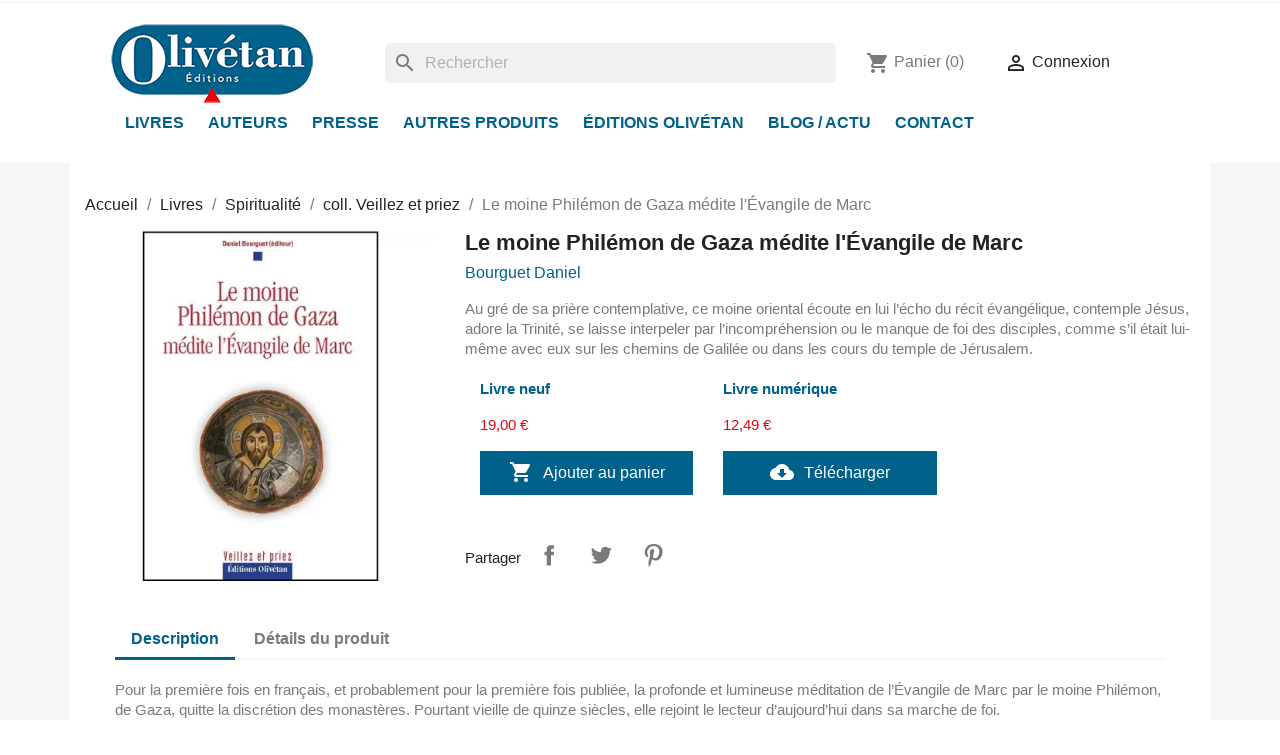

--- FILE ---
content_type: text/html; charset=utf-8
request_url: https://www.editions-olivetan.com/coll-veillez-et-priez/1075-le-moine-philemon-de-gaza-medite-l-evangile-de-marc.html
body_size: 19621
content:
<!doctype html>
<html lang="fr-FR">

  <head>
    
      
  <meta charset="utf-8">


  <meta http-equiv="x-ua-compatible" content="ie=edge">



  <title>Le moine Philémon de Gaza médite l&#039;Évangile de Marc - Daniel Bourguet</title>
  
    
  
  <meta name="description" content="Au gré de sa prière contemplative, Philémon écoute en lui l’écho du récit évangélique comme s’il était lui-même avec les disciples sur les chemins de Galilée">
  <meta name="keywords" content="">
        <link rel="canonical" href="https://www.editions-olivetan.com/coll-veillez-et-priez/1075-le-moine-philemon-de-gaza-medite-l-evangile-de-marc.html">
    
      
  
  
    <script type="application/ld+json">
  {
    "@context": "https://schema.org",
    "@type": "Organization",
    "name" : "Éditions Olivétan",
    "url" : "https://www.editions-olivetan.com/",
          "logo": {
        "@type": "ImageObject",
        "url":"https://www.editions-olivetan.com/img/logo-1669211855.jpg"
      }
      }
</script>

<script type="application/ld+json">
  {
    "@context": "https://schema.org",
    "@type": "WebPage",
    "isPartOf": {
      "@type": "WebSite",
      "url":  "https://www.editions-olivetan.com/",
      "name": "Éditions Olivétan"
    },
    "name": "Le moine Philémon de Gaza médite l&#039;Évangile de Marc - Daniel Bourguet",
    "url":  "https://www.editions-olivetan.com/coll-veillez-et-priez/1075-le-moine-philemon-de-gaza-medite-l-evangile-de-marc.html"
  }
</script>


  <script type="application/ld+json">
    {
      "@context": "https://schema.org",
      "@type": "BreadcrumbList",
      "itemListElement": [
                  {
            "@type": "ListItem",
            "position": 1,
            "name": "Accueil",
            "item": "https://www.editions-olivetan.com/"
          },                  {
            "@type": "ListItem",
            "position": 2,
            "name": "Livres",
            "item": "https://www.editions-olivetan.com/50-livres"
          },                  {
            "@type": "ListItem",
            "position": 3,
            "name": "Spiritualité",
            "item": "https://www.editions-olivetan.com/13-spiritualite"
          },                  {
            "@type": "ListItem",
            "position": 4,
            "name": "coll. Veillez et priez",
            "item": "https://www.editions-olivetan.com/27-coll-veillez-et-priez"
          },                  {
            "@type": "ListItem",
            "position": 5,
            "name": "Le moine Philémon de Gaza médite l&#039;Évangile de Marc",
            "item": "https://www.editions-olivetan.com/coll-veillez-et-priez/1075-1237-le-moine-philemon-de-gaza-medite-l-evangile-de-marc.html#/etat-livre_neuf"
          }              ]
    }
  </script>
  
  
  
      <script type="application/ld+json">
  {
    "@context": "https://schema.org/",
    "@type": "Product",
    "name": "Le moine Philémon de Gaza médite l&#039;Évangile de Marc",
    "description": "Au gré de sa prière contemplative, Philémon écoute en lui l’écho du récit évangélique comme s’il était lui-même avec les disciples sur les chemins de Galilée",
    "category": "coll. Veillez et priez",
    "image" :"https://www.editions-olivetan.com/1433-home_default/le-moine-philemon-de-gaza-medite-l-evangile-de-marc.webp",    "sku": "9575",
    "mpn": "9575"
        ,
    "brand": {
      "@type": "Thing",
      "name": "Bourguet Daniel"
    }
            ,
    "weight": {
        "@context": "https://schema.org",
        "@type": "QuantitativeValue",
        "value": "0.288000",
        "unitCode": "kg"
    }
        ,
    "offers": {
      "@type": "Offer",
      "priceCurrency": "EUR",
      "name": "Le moine Philémon de Gaza médite l&#039;Évangile de Marc",
      "price": "19",
      "url": "https://www.editions-olivetan.com/coll-veillez-et-priez/1075-1237-le-moine-philemon-de-gaza-medite-l-evangile-de-marc.html#/25-etat-livre_neuf",
      "priceValidUntil": "2025-12-16",
              "image": ["https://www.editions-olivetan.com/1433-large_default/le-moine-philemon-de-gaza-medite-l-evangile-de-marc.webp"],
            "sku": "9575",
      "mpn": "9575",
                        "availability": "https://schema.org/InStock",
      "seller": {
        "@type": "Organization",
        "name": "Éditions Olivétan"
      }
    }
      }
</script>

  
  
    
  

  
    <meta property="og:title" content="Le moine Philémon de Gaza médite l&#039;Évangile de Marc - Daniel Bourguet" />
    <meta property="og:description" content="Au gré de sa prière contemplative, Philémon écoute en lui l’écho du récit évangélique comme s’il était lui-même avec les disciples sur les chemins de Galilée" />
    <meta property="og:url" content="https://www.editions-olivetan.com/coll-veillez-et-priez/1075-le-moine-philemon-de-gaza-medite-l-evangile-de-marc.html" />
    <meta property="og:site_name" content="Éditions Olivétan" />
        



  <meta name="viewport" content="width=device-width, initial-scale=1">



  <link rel="icon" type="image/vnd.microsoft.icon" href="https://www.editions-olivetan.com/img/favicon.ico?1669211880">
  <link rel="shortcut icon" type="image/x-icon" href="https://www.editions-olivetan.com/img/favicon.ico?1669211880">



  



  	

  <script type="text/javascript">
        var blockwishlistController = "https:\/\/www.editions-olivetan.com\/module\/blockwishlist\/action";
        var id_tab = "1";
        var presta_enquiry_form_url = "https:\/\/www.editions-olivetan.com\/module\/prestaproductcustomtab\/customtab";
        var prestashop = {"cart":{"products":[],"totals":{"total":{"type":"total","label":"Total","amount":0,"value":"0,00\u00a0\u20ac"},"total_including_tax":{"type":"total","label":"Total TTC","amount":0,"value":"0,00\u00a0\u20ac"},"total_excluding_tax":{"type":"total","label":"Total HT :","amount":0,"value":"0,00\u00a0\u20ac"}},"subtotals":{"products":{"type":"products","label":"Sous-total","amount":0,"value":"0,00\u00a0\u20ac"},"discounts":null,"shipping":{"type":"shipping","label":"Livraison","amount":0,"value":""},"tax":null},"products_count":0,"summary_string":"0 articles","vouchers":{"allowed":1,"added":[]},"discounts":[],"minimalPurchase":0,"minimalPurchaseRequired":""},"currency":{"id":1,"name":"Euro","iso_code":"EUR","iso_code_num":"978","sign":"\u20ac"},"customer":{"lastname":null,"firstname":null,"email":null,"birthday":null,"newsletter":null,"newsletter_date_add":null,"optin":null,"website":null,"company":null,"siret":null,"ape":null,"is_logged":false,"gender":{"type":null,"name":null},"addresses":[]},"language":{"name":"Fran\u00e7ais (French)","iso_code":"fr","locale":"fr-FR","language_code":"fr","is_rtl":"0","date_format_lite":"d\/m\/Y","date_format_full":"d\/m\/Y H:i:s","id":1},"page":{"title":"","canonical":"https:\/\/www.editions-olivetan.com\/coll-veillez-et-priez\/1075-le-moine-philemon-de-gaza-medite-l-evangile-de-marc.html","meta":{"title":"Le moine Phil\u00e9mon de Gaza m\u00e9dite l'\u00c9vangile de Marc - Daniel Bourguet","description":"Au gr\u00e9 de sa pri\u00e8re contemplative, Phil\u00e9mon \u00e9coute en lui l\u2019\u00e9cho du r\u00e9cit \u00e9vang\u00e9lique comme s\u2019il \u00e9tait lui-m\u00eame avec les disciples sur les chemins de Galil\u00e9e","keywords":"","robots":"index"},"page_name":"product","body_classes":{"lang-fr":true,"lang-rtl":false,"country-FR":true,"currency-EUR":true,"layout-full-width":true,"page-product":true,"tax-display-enabled":true,"product-id-1075":true,"product-Le moine Phil\u00e9mon de Gaza m\u00e9dite l'\u00c9vangile de Marc":true,"product-id-category-27":true,"product-id-manufacturer-42":true,"product-id-supplier-0":true,"product-available-for-order":true},"admin_notifications":[]},"shop":{"name":"\u00c9ditions Oliv\u00e9tan","logo":"https:\/\/www.editions-olivetan.com\/img\/logo-1669211855.jpg","stores_icon":"https:\/\/www.editions-olivetan.com\/img\/logo_stores.png","favicon":"https:\/\/www.editions-olivetan.com\/img\/favicon.ico"},"urls":{"base_url":"https:\/\/www.editions-olivetan.com\/","current_url":"https:\/\/www.editions-olivetan.com\/coll-veillez-et-priez\/1075-le-moine-philemon-de-gaza-medite-l-evangile-de-marc.html","shop_domain_url":"https:\/\/www.editions-olivetan.com","img_ps_url":"https:\/\/www.editions-olivetan.com\/img\/","img_cat_url":"https:\/\/www.editions-olivetan.com\/img\/c\/","img_lang_url":"https:\/\/www.editions-olivetan.com\/img\/l\/","img_prod_url":"https:\/\/www.editions-olivetan.com\/img\/p\/","img_manu_url":"https:\/\/www.editions-olivetan.com\/img\/m\/","img_sup_url":"https:\/\/www.editions-olivetan.com\/img\/su\/","img_ship_url":"https:\/\/www.editions-olivetan.com\/img\/s\/","img_store_url":"https:\/\/www.editions-olivetan.com\/img\/st\/","img_col_url":"https:\/\/www.editions-olivetan.com\/img\/co\/","img_url":"https:\/\/www.editions-olivetan.com\/themes\/olivetan\/assets\/img\/","css_url":"https:\/\/www.editions-olivetan.com\/themes\/olivetan\/assets\/css\/","js_url":"https:\/\/www.editions-olivetan.com\/themes\/olivetan\/assets\/js\/","pic_url":"https:\/\/www.editions-olivetan.com\/upload\/","pages":{"address":"https:\/\/www.editions-olivetan.com\/adresse","addresses":"https:\/\/www.editions-olivetan.com\/adresses","authentication":"https:\/\/www.editions-olivetan.com\/connexion","cart":"https:\/\/www.editions-olivetan.com\/panier","category":"https:\/\/www.editions-olivetan.com\/index.php?controller=category","cms":"https:\/\/www.editions-olivetan.com\/index.php?controller=cms","contact":"https:\/\/www.editions-olivetan.com\/nous-contacter","discount":"https:\/\/www.editions-olivetan.com\/reduction","guest_tracking":"https:\/\/www.editions-olivetan.com\/suivi-commande-invite","history":"https:\/\/www.editions-olivetan.com\/historique-commandes","identity":"https:\/\/www.editions-olivetan.com\/identite","index":"https:\/\/www.editions-olivetan.com\/","my_account":"https:\/\/www.editions-olivetan.com\/mon-compte","order_confirmation":"https:\/\/www.editions-olivetan.com\/confirmation-commande","order_detail":"https:\/\/www.editions-olivetan.com\/index.php?controller=order-detail","order_follow":"https:\/\/www.editions-olivetan.com\/suivi-commande","order":"https:\/\/www.editions-olivetan.com\/commande","order_return":"https:\/\/www.editions-olivetan.com\/index.php?controller=order-return","order_slip":"https:\/\/www.editions-olivetan.com\/avoirs","pagenotfound":"https:\/\/www.editions-olivetan.com\/page-introuvable","password":"https:\/\/www.editions-olivetan.com\/recuperation-mot-de-passe","pdf_invoice":"https:\/\/www.editions-olivetan.com\/index.php?controller=pdf-invoice","pdf_order_return":"https:\/\/www.editions-olivetan.com\/index.php?controller=pdf-order-return","pdf_order_slip":"https:\/\/www.editions-olivetan.com\/index.php?controller=pdf-order-slip","prices_drop":"https:\/\/www.editions-olivetan.com\/promotions","product":"https:\/\/www.editions-olivetan.com\/index.php?controller=product","search":"https:\/\/www.editions-olivetan.com\/recherche","sitemap":"https:\/\/www.editions-olivetan.com\/plan-site","stores":"https:\/\/www.editions-olivetan.com\/boutique-lyon","supplier":"https:\/\/www.editions-olivetan.com\/fournisseur","register":"https:\/\/www.editions-olivetan.com\/connexion?create_account=1","order_login":"https:\/\/www.editions-olivetan.com\/commande?login=1"},"alternative_langs":[],"theme_assets":"\/themes\/olivetan\/assets\/","actions":{"logout":"https:\/\/www.editions-olivetan.com\/?mylogout="},"no_picture_image":{"bySize":{"small_default":{"url":"https:\/\/www.editions-olivetan.com\/img\/p\/fr-default-small_default.jpg","width":98,"height":98},"cart_default":{"url":"https:\/\/www.editions-olivetan.com\/img\/p\/fr-default-cart_default.jpg","width":125,"height":125},"home_default":{"url":"https:\/\/www.editions-olivetan.com\/img\/p\/fr-default-home_default.jpg","width":250,"height":250},"medium_default":{"url":"https:\/\/www.editions-olivetan.com\/img\/p\/fr-default-medium_default.jpg","width":452,"height":452},"large_default":{"url":"https:\/\/www.editions-olivetan.com\/img\/p\/fr-default-large_default.jpg","width":800,"height":800}},"small":{"url":"https:\/\/www.editions-olivetan.com\/img\/p\/fr-default-small_default.jpg","width":98,"height":98},"medium":{"url":"https:\/\/www.editions-olivetan.com\/img\/p\/fr-default-home_default.jpg","width":250,"height":250},"large":{"url":"https:\/\/www.editions-olivetan.com\/img\/p\/fr-default-large_default.jpg","width":800,"height":800},"legend":""}},"configuration":{"display_taxes_label":true,"display_prices_tax_incl":true,"is_catalog":false,"show_prices":true,"opt_in":{"partner":false},"quantity_discount":{"type":"discount","label":"Remise sur prix unitaire"},"voucher_enabled":1,"return_enabled":0},"field_required":[],"breadcrumb":{"links":[{"title":"Accueil","url":"https:\/\/www.editions-olivetan.com\/"},{"title":"Livres","url":"https:\/\/www.editions-olivetan.com\/50-livres"},{"title":"Spiritualit\u00e9","url":"https:\/\/www.editions-olivetan.com\/13-spiritualite"},{"title":"coll. Veillez et priez","url":"https:\/\/www.editions-olivetan.com\/27-coll-veillez-et-priez"},{"title":"Le moine Phil\u00e9mon de Gaza m\u00e9dite l'\u00c9vangile de Marc","url":"https:\/\/www.editions-olivetan.com\/coll-veillez-et-priez\/1075-1237-le-moine-philemon-de-gaza-medite-l-evangile-de-marc.html#\/etat-livre_neuf"}],"count":5},"link":{"protocol_link":"https:\/\/","protocol_content":"https:\/\/"},"time":1764559674,"static_token":"d69e57b89f71e4241da237095e80036f","token":"e4a3db4c36ba017d687a51c87a5798ae","debug":false};
        var productsAlreadyTagged = [];
        var psemailsubscription_subscription = "https:\/\/www.editions-olivetan.com\/module\/ps_emailsubscription\/subscription";
        var psr_icon_color = "#F19D76";
        var removeFromWishlistUrl = "https:\/\/www.editions-olivetan.com\/module\/blockwishlist\/action?action=deleteProductFromWishlist";
        var stgrecaptcha = {"invisible_v2":"1","site_key":"6Leh4yokAAAAABadRH6YsTnslIgJPQyl9b3HX8TA","login_attempts":"5","theme":"light","type":"image","size":"normal","lang":"fr","logged_in":"0","no_connect":"0","news_delay":"1","login":{"enabled":"0","selector":"body#authentication #login-form .forgot-password","html":"<div class=\"stgr_login stgr_box form-group row\"><label class=\"col-md-3 form-control-label required\">Captcha<\/label><div class=\"col-md-9\"><div class=\"g-recaptcha\"><\/div><\/div><\/div>","append":"1"},"register":{"enabled":"1","selector":"body#authentication #customer-form .form-footer","html":"<div class=\"stgr_register stgr_box form-group row\"><label class=\"col-md-3 form-control-label required\">Captcha<\/label><div class=\"col-md-9\"><div class=\"g-recaptcha\"><\/div><\/div><\/div>","append":"3"},"contact":{"enabled":"1","selector":".contact-form .form-fields","html":"<div class=\"stgr_contact stgr_box form-group row\"><label class=\"col-md-3 form-control-label required\">Captcha<\/label><div class=\"col-md-9\"><div class=\"g-recaptcha\"><\/div><\/div><\/div>","append":"0"},"opclogin":{"enabled":"0","selector":"body#checkout #login-form .forgot-password","html":"<div class=\"stgr_opclogin stgr_box form-group row\"><label class=\"col-md-3 form-control-label required\">Captcha<\/label><div class=\"col-md-9\"><div class=\"g-recaptcha\"><\/div><\/div><\/div>","append":"1"},"opcregister":{"enabled":"0","selector":"body#checkout #customer-form > section","html":"<div class=\"stgr_opcregister stgr_box form-group row\"><label class=\"col-md-3 form-control-label required\">Captcha<\/label><div class=\"col-md-9\"><div class=\"g-recaptcha\"><\/div><\/div><\/div>","append":"0"},"emailsubscription":{"enabled":"1","selector":"#blockEmailSubscription_displayFooterBefore form","html":"<div class=\"stgr_emailsubscription stgr_box col-xs-12 mt-1\"><div class=\"g-recaptcha\"><\/div><\/div>","append":"0"},"forms":{"login":{"id":"login","val":1,"name":"Login form"},"register":{"id":"register","val":1,"name":"Register form"},"contact":{"id":"contact","val":1,"name":"Contact form"},"opclogin":{"id":"opclogin","val":1,"name":"The lLogin form on the checkout page"},"opcregister":{"id":"opcregister","val":1,"name":"The register form on the checkout page"},"emailsubscription":{"id":"emailsubscription","val":1,"name":"Newsletter subscription"}}};
        var wishlistAddProductToCartUrl = "https:\/\/www.editions-olivetan.com\/module\/blockwishlist\/action?action=addProductToCart";
        var wishlistUrl = "https:\/\/www.editions-olivetan.com\/module\/blockwishlist\/view";
      </script>
		<link rel="stylesheet" href="https://www.editions-olivetan.com/themes/olivetan/assets/cache/theme-ec12f567.css" media="all">
	
	


        <link rel="preload" href="/modules/creativeelements/views/lib/ceicons/fonts/ceicons.woff2?fj664s"
            as="font" type="font/woff2" crossorigin>
                <link rel="preload" href="/modules/creativeelements/views/lib/font-awesome/fonts/fontawesome-webfont.woff2?v=4.7.0"
            as="font" type="font/woff2" crossorigin>
        <!--CE-JS-->


  <script async src="https://www.googletagmanager.com/gtag/js?id=G-D77X07KLKT"></script>
<script>
  window.dataLayer = window.dataLayer || [];
  function gtag(){dataLayer.push(arguments);}
  gtag('js', new Date());
  gtag(
    'config',
    'G-D77X07KLKT',
    {
      'debug_mode':false
      , 'anonymize_ip': true                }
  );
</script>

<meta name="google-site-verification" content="3MQ70m9O-i6CtjmTsUn_A_RLpLLEQmtI4pm2bVDiXp8" />


    
  <meta property="og:type" content="product">
      <meta property="og:image" content="https://www.editions-olivetan.com/1433-large_default/le-moine-philemon-de-gaza-medite-l-evangile-de-marc.webp">
  
      <meta property="product:pretax_price:amount" content="18.009479">
    <meta property="product:pretax_price:currency" content="EUR">
    <meta property="product:price:amount" content="19">
    <meta property="product:price:currency" content="EUR">
      <meta property="product:weight:value" content="0.288000">
  <meta property="product:weight:units" content="kg">
  
  </head>

  <body id="product" class="lang-fr country-fr currency-eur layout-full-width page-product tax-display-enabled product-id-1075 product-le-moine-philemon-de-gaza-medite-l-evangile-de-marc product-id-category-27 product-id-manufacturer-42 product-id-supplier-0 product-available-for-order elementor-page elementor-page-1075030101">

    
      
    

    <main>
      
              

      <header id="header">
        
          	
  <div class="header-banner">
    
  </div>



  <nav class="header-nav">
    <div class="container">
      <div class="row">
        <div class="hidden-sm-down">
          <div class="col-md-5 col-xs-12">
            
          </div>
          <div class="col-md-7 right-nav">
              
          </div>
        </div>
        <div class="hidden-md-up text-sm-center mobile">
          <div class="float-xs-left" id="menu-icon">
            <i class="material-icons d-inline">&#xE5D2;</i>
          </div>
          <div class="float-xs-right" id="_mobile_cart"></div>
          <div class="float-xs-right" id="_mobile_user_info"></div>
          <div class="top-logo" id="_mobile_logo"></div>
          <div class="clearfix"></div>
        </div>
      </div>
    </div>
  </nav>



  <div class="header-top">
    <div class="container">
       <div class="row">
        <div class="col-md-3 hidden-sm-down" id="_desktop_logo">
                        
  <a href="https://www.editions-olivetan.com/">
    <img
      class="logo img-fluid"
      src="https://www.editions-olivetan.com/img/logo-1669211855.jpg"
      alt="Éditions Olivétan"
      width="203"
      height="80">
  </a>

                  </div>
        <div class="header-top-right col-md-9 col-sm-12 position-static">
          <div id="search_widget" class="search-widgets col-md-7" data-search-controller-url="//www.editions-olivetan.com/recherche">
  <form method="get" action="//www.editions-olivetan.com/recherche">
    <input type="hidden" name="controller" value="search">
    <i class="material-icons search" aria-hidden="true">search</i>
    <input type="text" name="s" value="" placeholder="Rechercher" aria-label="Rechercher">
    <i class="material-icons clear" aria-hidden="true">clear</i>
  </form>
</div>
<div id="_desktop_cart" class="col-md-2">
  <div class="blockcart cart-preview inactive" data-refresh-url="//www.editions-olivetan.com/module/ps_shoppingcart/ajax">
    <div class="header">
              <i class="material-icons shopping-cart" aria-hidden="true">shopping_cart</i>
        <span class="hidden-sm-down">Panier</span>
        <span class="cart-products-count">(0)</span>
          </div>
  </div>
</div>
<div id="_desktop_user_info" class="col-md-3">
  <div class="user-info">
          <a
        href="https://www.editions-olivetan.com/mon-compte"
        title="Identifiez-vous"
        rel="nofollow"
      >
        <i class="material-icons">&#xE7FF;</i>
        <span class="hidden-sm-down">Connexion</span>
      </a>
      </div>
</div>

        </div>
      </div>
        <div class="header-menu col-md-12 col-sm-12 position-static">
          

<div class="menu js-top-menu position-static hidden-sm-down" id="_desktop_top_menu">
    
          <ul class="top-menu" id="top-menu" data-depth="0">
                    <li class="category" id="category-50">
                          <a
                class="dropdown-item"
                href="https://www.editions-olivetan.com/50-livres" data-depth="0"
                              >
                                                                      <span class="float-xs-right hidden-md-up">
                    <span data-target="#top_sub_menu_88338" data-toggle="collapse" class="navbar-toggler collapse-icons">
                      <i class="material-icons add">&#xE313;</i>
                      <i class="material-icons remove">&#xE316;</i>
                    </span>
                  </span>
                                Livres
              </a>
                            <div  class="popover sub-menu js-sub-menu collapse" id="top_sub_menu_88338">
                
          <ul class="top-menu"  data-depth="1">
                    <li class="category" id="category-93">
                          <a
                class="dropdown-item dropdown-submenu"
                href="https://www.editions-olivetan.com/93-selections" data-depth="1"
                              >
                                                                      <span class="float-xs-right hidden-md-up">
                    <span data-target="#top_sub_menu_26515" data-toggle="collapse" class="navbar-toggler collapse-icons">
                      <i class="material-icons add">&#xE313;</i>
                      <i class="material-icons remove">&#xE316;</i>
                    </span>
                  </span>
                                Sélections
              </a>
                            <div  class="collapse" id="top_sub_menu_26515">
                
          <ul class="top-menu"  data-depth="2">
                    <li class="category" id="category-79">
                          <a
                class="dropdown-item"
                href="https://www.editions-olivetan.com/79-nouveau" data-depth="2"
                              >
                                Nouveau
              </a>
                          </li>
                    <li class="category" id="category-102">
                          <a
                class="dropdown-item"
                href="https://www.editions-olivetan.com/102-avent-et-noel" data-depth="2"
                              >
                                Avent et Noël
              </a>
                          </li>
                    <li class="category" id="category-115">
                          <a
                class="dropdown-item"
                href="https://www.editions-olivetan.com/115-idees-cadeaux-et-beaux-livres" data-depth="2"
                              >
                                Idées cadeaux et beaux livres
              </a>
                          </li>
                    <li class="category" id="category-51">
                          <a
                class="dropdown-item"
                href="https://www.editions-olivetan.com/51-offres" data-depth="2"
                              >
                                Offres
              </a>
                          </li>
                    <li class="category" id="category-73">
                          <a
                class="dropdown-item"
                href="https://www.editions-olivetan.com/73-meilleures-ventes" data-depth="2"
                              >
                                Meilleures ventes
              </a>
                          </li>
                    <li class="category" id="category-74">
                          <a
                class="dropdown-item"
                href="https://www.editions-olivetan.com/74-a-paraitre" data-depth="2"
                              >
                                À paraître
              </a>
                          </li>
                    <li class="category" id="category-78">
                          <a
                class="dropdown-item"
                href="https://www.editions-olivetan.com/78-livres-numeriques" data-depth="2"
                              >
                                Livres numériques
              </a>
                          </li>
                    <li class="category" id="category-104">
                          <a
                class="dropdown-item"
                href="https://www.editions-olivetan.com/104-classiques" data-depth="2"
                              >
                                Classiques
              </a>
                          </li>
                    <li class="category" id="category-97">
                          <a
                class="dropdown-item"
                href="https://www.editions-olivetan.com/97-decouvrir-le-protestantisme" data-depth="2"
                              >
                                Découvrir le protestantisme
              </a>
                          </li>
                    <li class="category" id="category-101">
                          <a
                class="dropdown-item"
                href="https://www.editions-olivetan.com/101-ecologie" data-depth="2"
                              >
                                Écologie
              </a>
                          </li>
                    <li class="category" id="category-112">
                          <a
                class="dropdown-item"
                href="https://www.editions-olivetan.com/112-en-famille" data-depth="2"
                              >
                                En famille
              </a>
                          </li>
                    <li class="category" id="category-95">
                          <a
                class="dropdown-item"
                href="https://www.editions-olivetan.com/95-paques" data-depth="2"
                              >
                                Pâques
              </a>
                          </li>
                    <li class="category" id="category-98">
                          <a
                class="dropdown-item"
                href="https://www.editions-olivetan.com/98-vacances" data-depth="2"
                              >
                                Vacances
              </a>
                          </li>
              </ul>
    
              </div>
                          </li>
                    <li class="category" id="category-15">
                          <a
                class="dropdown-item dropdown-submenu"
                href="https://www.editions-olivetan.com/15-protestantisme" data-depth="1"
                              >
                                                                      <span class="float-xs-right hidden-md-up">
                    <span data-target="#top_sub_menu_77688" data-toggle="collapse" class="navbar-toggler collapse-icons">
                      <i class="material-icons add">&#xE313;</i>
                      <i class="material-icons remove">&#xE316;</i>
                    </span>
                  </span>
                                Protestantisme
              </a>
                            <div  class="collapse" id="top_sub_menu_77688">
                
          <ul class="top-menu"  data-depth="2">
                    <li class="category" id="category-40">
                          <a
                class="dropdown-item"
                href="https://www.editions-olivetan.com/40-coll-figures-protestantes" data-depth="2"
                              >
                                coll. Figures protestantes
              </a>
                          </li>
                    <li class="category" id="category-114">
                          <a
                class="dropdown-item"
                href="https://www.editions-olivetan.com/114-coll-petite-bibliotheque-protestante" data-depth="2"
                              >
                                coll. Petite bibliothèque protestante
              </a>
                          </li>
                    <li class="category" id="category-41">
                          <a
                class="dropdown-item"
                href="https://www.editions-olivetan.com/41-martin-luther" data-depth="2"
                              >
                                Martin Luther
              </a>
                          </li>
                    <li class="category" id="category-42">
                          <a
                class="dropdown-item"
                href="https://www.editions-olivetan.com/42-jean-calvin" data-depth="2"
                              >
                                Jean Calvin
              </a>
                          </li>
                    <li class="category" id="category-44">
                          <a
                class="dropdown-item"
                href="https://www.editions-olivetan.com/44-histoire-protestante" data-depth="2"
                              >
                                Histoire protestante
              </a>
                          </li>
                    <li class="category" id="category-76">
                          <a
                class="dropdown-item"
                href="https://www.editions-olivetan.com/76-federation-protestante-de-france" data-depth="2"
                              >
                                Fédération protestante de France
              </a>
                          </li>
              </ul>
    
              </div>
                          </li>
                    <li class="category" id="category-12">
                          <a
                class="dropdown-item dropdown-submenu"
                href="https://www.editions-olivetan.com/12-bible" data-depth="1"
                              >
                                                                      <span class="float-xs-right hidden-md-up">
                    <span data-target="#top_sub_menu_49122" data-toggle="collapse" class="navbar-toggler collapse-icons">
                      <i class="material-icons add">&#xE313;</i>
                      <i class="material-icons remove">&#xE316;</i>
                    </span>
                  </span>
                                Bible
              </a>
                            <div  class="collapse" id="top_sub_menu_49122">
                
          <ul class="top-menu"  data-depth="2">
                    <li class="category" id="category-22">
                          <a
                class="dropdown-item"
                href="https://www.editions-olivetan.com/22-lire-la-bible" data-depth="2"
                              >
                                Lire la Bible
              </a>
                          </li>
                    <li class="category" id="category-23">
                          <a
                class="dropdown-item"
                href="https://www.editions-olivetan.com/23-etudier-la-bible" data-depth="2"
                              >
                                Étudier la Bible
              </a>
                          </li>
                    <li class="category" id="category-88">
                          <a
                class="dropdown-item"
                href="https://www.editions-olivetan.com/88-coll-au-fil-des-ecritures" data-depth="2"
                              >
                                coll. Au fil des Écritures
              </a>
                          </li>
              </ul>
    
              </div>
                          </li>
                    <li class="category" id="category-13">
                          <a
                class="dropdown-item dropdown-submenu"
                href="https://www.editions-olivetan.com/13-spiritualite" data-depth="1"
                              >
                                                                      <span class="float-xs-right hidden-md-up">
                    <span data-target="#top_sub_menu_61800" data-toggle="collapse" class="navbar-toggler collapse-icons">
                      <i class="material-icons add">&#xE313;</i>
                      <i class="material-icons remove">&#xE316;</i>
                    </span>
                  </span>
                                Spiritualité
              </a>
                            <div  class="collapse" id="top_sub_menu_61800">
                
          <ul class="top-menu"  data-depth="2">
                    <li class="category" id="category-26">
                          <a
                class="dropdown-item"
                href="https://www.editions-olivetan.com/26-priere" data-depth="2"
                              >
                                Prière
              </a>
                          </li>
                    <li class="category" id="category-27">
                          <a
                class="dropdown-item"
                href="https://www.editions-olivetan.com/27-coll-veillez-et-priez" data-depth="2"
                              >
                                coll. Veillez et priez
              </a>
                          </li>
                    <li class="category" id="category-75">
                          <a
                class="dropdown-item"
                href="https://www.editions-olivetan.com/75-meditations" data-depth="2"
                              >
                                Méditations
              </a>
                          </li>
                    <li class="category" id="category-31">
                          <a
                class="dropdown-item"
                href="https://www.editions-olivetan.com/31-poesie-croyante" data-depth="2"
                              >
                                Poésie croyante
              </a>
                          </li>
              </ul>
    
              </div>
                          </li>
                    <li class="category" id="category-85">
                          <a
                class="dropdown-item dropdown-submenu"
                href="https://www.editions-olivetan.com/85-theologie" data-depth="1"
                              >
                                                                      <span class="float-xs-right hidden-md-up">
                    <span data-target="#top_sub_menu_80652" data-toggle="collapse" class="navbar-toggler collapse-icons">
                      <i class="material-icons add">&#xE313;</i>
                      <i class="material-icons remove">&#xE316;</i>
                    </span>
                  </span>
                                Théologie
              </a>
                            <div  class="collapse" id="top_sub_menu_80652">
                
          <ul class="top-menu"  data-depth="2">
                    <li class="category" id="category-89">
                          <a
                class="dropdown-item"
                href="https://www.editions-olivetan.com/89-coll-parole-vive" data-depth="2"
                              >
                                coll. Parole vive
              </a>
                          </li>
                    <li class="category" id="category-49">
                          <a
                class="dropdown-item"
                href="https://www.editions-olivetan.com/49-coll-a-voix-haute" data-depth="2"
                              >
                                coll. À voix haute
              </a>
                          </li>
                    <li class="category" id="category-86">
                          <a
                class="dropdown-item"
                href="https://www.editions-olivetan.com/86-coll-theologies" data-depth="2"
                              >
                                coll. ThéologieS
              </a>
                          </li>
              </ul>
    
              </div>
                          </li>
                    <li class="category" id="category-39">
                          <a
                class="dropdown-item dropdown-submenu"
                href="https://www.editions-olivetan.com/39-reflexion-et-essais" data-depth="1"
                              >
                                                                      <span class="float-xs-right hidden-md-up">
                    <span data-target="#top_sub_menu_48901" data-toggle="collapse" class="navbar-toggler collapse-icons">
                      <i class="material-icons add">&#xE313;</i>
                      <i class="material-icons remove">&#xE316;</i>
                    </span>
                  </span>
                                Réflexion et essais
              </a>
                            <div  class="collapse" id="top_sub_menu_48901">
                
          <ul class="top-menu"  data-depth="2">
                    <li class="category" id="category-34">
                          <a
                class="dropdown-item"
                href="https://www.editions-olivetan.com/34-ethique" data-depth="2"
                              >
                                Éthique
              </a>
                          </li>
                    <li class="category" id="category-33">
                          <a
                class="dropdown-item"
                href="https://www.editions-olivetan.com/33-societe" data-depth="2"
                              >
                                Société
              </a>
                          </li>
              </ul>
    
              </div>
                          </li>
                    <li class="category" id="category-16">
                          <a
                class="dropdown-item dropdown-submenu"
                href="https://www.editions-olivetan.com/16-dialogues" data-depth="1"
                              >
                                                                      <span class="float-xs-right hidden-md-up">
                    <span data-target="#top_sub_menu_33924" data-toggle="collapse" class="navbar-toggler collapse-icons">
                      <i class="material-icons add">&#xE313;</i>
                      <i class="material-icons remove">&#xE316;</i>
                    </span>
                  </span>
                                Dialogues
              </a>
                            <div  class="collapse" id="top_sub_menu_33924">
                
          <ul class="top-menu"  data-depth="2">
                    <li class="category" id="category-47">
                          <a
                class="dropdown-item"
                href="https://www.editions-olivetan.com/47-oecumenisme" data-depth="2"
                              >
                                Œcuménisme
              </a>
                          </li>
                    <li class="category" id="category-94">
                          <a
                class="dropdown-item"
                href="https://www.editions-olivetan.com/94-coll-unite-chretienne" data-depth="2"
                              >
                                coll. Unité chrétienne
              </a>
                          </li>
                    <li class="category" id="category-48">
                          <a
                class="dropdown-item"
                href="https://www.editions-olivetan.com/48-inter-religieux" data-depth="2"
                              >
                                 Inter-religieux
              </a>
                          </li>
              </ul>
    
              </div>
                          </li>
                    <li class="category" id="category-45">
                          <a
                class="dropdown-item dropdown-submenu"
                href="https://www.editions-olivetan.com/45-recits" data-depth="1"
                              >
                                                                      <span class="float-xs-right hidden-md-up">
                    <span data-target="#top_sub_menu_27931" data-toggle="collapse" class="navbar-toggler collapse-icons">
                      <i class="material-icons add">&#xE313;</i>
                      <i class="material-icons remove">&#xE316;</i>
                    </span>
                  </span>
                                Récits
              </a>
                            <div  class="collapse" id="top_sub_menu_27931">
                
          <ul class="top-menu"  data-depth="2">
                    <li class="category" id="category-25">
                          <a
                class="dropdown-item"
                href="https://www.editions-olivetan.com/25-raconter-la-bible" data-depth="2"
                              >
                                Raconter la Bible
              </a>
                          </li>
                    <li class="category" id="category-82">
                          <a
                class="dropdown-item"
                href="https://www.editions-olivetan.com/82-romans" data-depth="2"
                              >
                                Romans
              </a>
                          </li>
                    <li class="category" id="category-92">
                          <a
                class="dropdown-item"
                href="https://www.editions-olivetan.com/92-contes-et-nouvelles" data-depth="2"
                              >
                                Contes et nouvelles
              </a>
                          </li>
                    <li class="category" id="category-32">
                          <a
                class="dropdown-item"
                href="https://www.editions-olivetan.com/32-parcours-de-vie" data-depth="2"
                              >
                                Parcours de vie
              </a>
                          </li>
              </ul>
    
              </div>
                          </li>
                    <li class="category" id="category-18">
                          <a
                class="dropdown-item dropdown-submenu"
                href="https://www.editions-olivetan.com/18-eglise" data-depth="1"
                              >
                                                                      <span class="float-xs-right hidden-md-up">
                    <span data-target="#top_sub_menu_10246" data-toggle="collapse" class="navbar-toggler collapse-icons">
                      <i class="material-icons add">&#xE313;</i>
                      <i class="material-icons remove">&#xE316;</i>
                    </span>
                  </span>
                                Église
              </a>
                            <div  class="collapse" id="top_sub_menu_10246">
                
          <ul class="top-menu"  data-depth="2">
                    <li class="category" id="category-54">
                          <a
                class="dropdown-item"
                href="https://www.editions-olivetan.com/54-accueil-animation-documentation" data-depth="2"
                              >
                                Accueil, animation, documentation
              </a>
                          </li>
                    <li class="category" id="category-116">
                          <a
                class="dropdown-item"
                href="https://www.editions-olivetan.com/116-coll-comment-faire" data-depth="2"
                              >
                                coll. Comment faire...
              </a>
                          </li>
                    <li class="category" id="category-55">
                          <a
                class="dropdown-item"
                href="https://www.editions-olivetan.com/55-accompagnement-des-personnes" data-depth="2"
                              >
                                Accompagnement des personnes
              </a>
                          </li>
                    <li class="category" id="category-53">
                          <a
                class="dropdown-item"
                href="https://www.editions-olivetan.com/53-culte-et-liturgie" data-depth="2"
                              >
                                Culte et liturgie
              </a>
                          </li>
                    <li class="category" id="category-19">
                          <a
                class="dropdown-item"
                href="https://www.editions-olivetan.com/19-musique-d-eglise" data-depth="2"
                              >
                                Musique d&#039;Église
              </a>
                          </li>
                    <li class="category" id="category-60">
                          <a
                class="dropdown-item"
                href="https://www.editions-olivetan.com/60-catechese" data-depth="2"
                              >
                                                                      <span class="float-xs-right hidden-md-up">
                    <span data-target="#top_sub_menu_58446" data-toggle="collapse" class="navbar-toggler collapse-icons">
                      <i class="material-icons add">&#xE313;</i>
                      <i class="material-icons remove">&#xE316;</i>
                    </span>
                  </span>
                                Catéchèse
              </a>
                            <div  class="collapse" id="top_sub_menu_58446">
                
          <ul class="top-menu"  data-depth="3">
                    <li class="category" id="category-57">
                          <a
                class="dropdown-item"
                href="https://www.editions-olivetan.com/57-catechese-3-5-ans" data-depth="3"
                              >
                                Catéchèse 3-5 ans
              </a>
                          </li>
                    <li class="category" id="category-58">
                          <a
                class="dropdown-item"
                href="https://www.editions-olivetan.com/58-catechese-6-11-ans" data-depth="3"
                              >
                                Catéchèse 6-11 ans
              </a>
                          </li>
                    <li class="category" id="category-59">
                          <a
                class="dropdown-item"
                href="https://www.editions-olivetan.com/59-catechese-adolescents-adultes" data-depth="3"
                              >
                                Catéchèse adolescents &amp; adultes
              </a>
                          </li>
              </ul>
    
              </div>
                          </li>
              </ul>
    
              </div>
                          </li>
                    <li class="category" id="category-20">
                          <a
                class="dropdown-item dropdown-submenu"
                href="https://www.editions-olivetan.com/20-famille-et-jeunesse" data-depth="1"
                              >
                                                                      <span class="float-xs-right hidden-md-up">
                    <span data-target="#top_sub_menu_28994" data-toggle="collapse" class="navbar-toggler collapse-icons">
                      <i class="material-icons add">&#xE313;</i>
                      <i class="material-icons remove">&#xE316;</i>
                    </span>
                  </span>
                                Famille et jeunesse
              </a>
                            <div  class="collapse" id="top_sub_menu_28994">
                
          <ul class="top-menu"  data-depth="2">
                    <li class="category" id="category-69">
                          <a
                class="dropdown-item"
                href="https://www.editions-olivetan.com/69-livres-pour-ados" data-depth="2"
                              >
                                Livres pour ados
              </a>
                          </li>
                    <li class="category" id="category-68">
                          <a
                class="dropdown-item"
                href="https://www.editions-olivetan.com/68-livres-pour-enfants" data-depth="2"
                              >
                                Livres pour enfants
              </a>
                          </li>
                    <li class="category" id="category-65">
                          <a
                class="dropdown-item"
                href="https://www.editions-olivetan.com/65-livres-jeux" data-depth="2"
                              >
                                Livres-jeux
              </a>
                          </li>
              </ul>
    
              </div>
                          </li>
              </ul>
    
              </div>
                          </li>
                    <li class="link" id="lnk-auteurs">
                          <a
                class="dropdown-item"
                href="/auteurs" data-depth="0"
                              >
                                Auteurs
              </a>
                          </li>
                    <li class="category" id="category-21">
                          <a
                class="dropdown-item"
                href="https://www.editions-olivetan.com/21-presse" data-depth="0"
                              >
                                                                      <span class="float-xs-right hidden-md-up">
                    <span data-target="#top_sub_menu_19225" data-toggle="collapse" class="navbar-toggler collapse-icons">
                      <i class="material-icons add">&#xE313;</i>
                      <i class="material-icons remove">&#xE316;</i>
                    </span>
                  </span>
                                Presse
              </a>
                            <div  class="popover sub-menu js-sub-menu collapse" id="top_sub_menu_19225">
                
          <ul class="top-menu"  data-depth="1">
                    <li class="category" id="category-71">
                          <a
                class="dropdown-item dropdown-submenu"
                href="https://www.editions-olivetan.com/71-presse-regionale-protestante" data-depth="1"
                              >
                                Presse régionale protestante
              </a>
                          </li>
                    <li class="category" id="category-72">
                          <a
                class="dropdown-item dropdown-submenu"
                href="https://www.editions-olivetan.com/72-revue-ressources" data-depth="1"
                              >
                                Revue Ressources
              </a>
                          </li>
                    <li class="category" id="category-113">
                          <a
                class="dropdown-item dropdown-submenu"
                href="https://www.editions-olivetan.com/113-ouvrages-et-hors-series" data-depth="1"
                              >
                                Ouvrages et hors-séries
              </a>
                          </li>
              </ul>
    
              </div>
                          </li>
                    <li class="category" id="category-90">
                          <a
                class="dropdown-item"
                href="https://www.editions-olivetan.com/90-autres-produits" data-depth="0"
                              >
                                                                      <span class="float-xs-right hidden-md-up">
                    <span data-target="#top_sub_menu_82279" data-toggle="collapse" class="navbar-toggler collapse-icons">
                      <i class="material-icons add">&#xE313;</i>
                      <i class="material-icons remove">&#xE316;</i>
                    </span>
                  </span>
                                Autres produits
              </a>
                            <div  class="popover sub-menu js-sub-menu collapse" id="top_sub_menu_82279">
                
          <ul class="top-menu"  data-depth="1">
                    <li class="category" id="category-67">
                          <a
                class="dropdown-item dropdown-submenu"
                href="https://www.editions-olivetan.com/67-dvd" data-depth="1"
                              >
                                DVD
              </a>
                          </li>
                    <li class="category" id="category-70">
                          <a
                class="dropdown-item dropdown-submenu"
                href="https://www.editions-olivetan.com/70-jeux" data-depth="1"
                              >
                                Jeux
              </a>
                          </li>
                    <li class="category" id="category-64">
                          <a
                class="dropdown-item dropdown-submenu"
                href="https://www.editions-olivetan.com/64-cd-musicaux" data-depth="1"
                              >
                                CD musicaux
              </a>
                          </li>
                    <li class="category" id="category-91">
                          <a
                class="dropdown-item dropdown-submenu"
                href="https://www.editions-olivetan.com/91-usb" data-depth="1"
                              >
                                USB
              </a>
                          </li>
                    <li class="category" id="category-30">
                          <a
                class="dropdown-item dropdown-submenu"
                href="https://www.editions-olivetan.com/30-calendriers" data-depth="1"
                              >
                                Calendriers
              </a>
                          </li>
              </ul>
    
              </div>
                          </li>
                    <li class="cms-page" id="cms-page-4">
                          <a
                class="dropdown-item"
                href="https://www.editions-olivetan.com/content/4-editions-olivetan" data-depth="0"
                              >
                                Éditions Olivétan
              </a>
                          </li>
                    <li class="link" id="lnk-blog-actu">
                          <a
                class="dropdown-item"
                href="/actualite" data-depth="0"
                              >
                                Blog / Actu
              </a>
                          </li>
                    <li class="link" id="lnk-contact">
                          <a
                class="dropdown-item"
                href="/nous-contacter" data-depth="0"
                              >
                                Contact
              </a>
                          </li>
              </ul>
    
    <div class="clearfix"></div>
</div>

        </div>
      <div id="mobile_top_menu_wrapper" class="row hidden-md-up" style="display:none;">
        <div class="js-top-menu mobile" id="_mobile_top_menu"></div>
        <div class="js-top-menu-bottom">
          <div id="_mobile_currency_selector"></div>
          <div id="_mobile_language_selector"></div>
          <div id="_mobile_contact_link"></div>
        </div>
      </div>
    </div>
  </div>
  

        
      </header>

      <section id="wrapper">
        
          
<aside id="notifications">
  <div class="container">
    
    
    
      </div>
</aside>
        

        
        <div class="container">
          
            <nav data-depth="5" class="breadcrumb">
  <ol>
    
              
          <li>
                          <a href="https://www.editions-olivetan.com/"><span>Accueil</span></a>
                      </li>
        
              
          <li>
                          <a href="https://www.editions-olivetan.com/50-livres"><span>Livres</span></a>
                      </li>
        
              
          <li>
                          <a href="https://www.editions-olivetan.com/13-spiritualite"><span>Spiritualité</span></a>
                      </li>
        
              
          <li>
                          <a href="https://www.editions-olivetan.com/27-coll-veillez-et-priez"><span>coll. Veillez et priez</span></a>
                      </li>
        
              
          <li>
                          <span>Le moine Philémon de Gaza médite l&#039;Évangile de Marc</span>
                      </li>
        
          
  </ol>
</nav>
          

          

          
  <div id="content-wrapper" class="js-content-wrapper">
    
    

  <section id="main">
    <meta content="https://www.editions-olivetan.com/coll-veillez-et-priez/1075-1237-le-moine-philemon-de-gaza-medite-l-evangile-de-marc.html#/25-etat-livre_neuf">

    <div class="row product-container js-product-container">
      <div class="col-md-4">
        
          <section class="page-content" id="content">
            
              
              
                <div class="images-container js-images-container">
  
    <div class="product-cover">
              <img
          class="js-qv-product-cover img-fluid"
          src="https://www.editions-olivetan.com/1433-medium_default/le-moine-philemon-de-gaza-medite-l-evangile-de-marc.webp"
                      alt="Le moine Philémon de Gaza médite l&#039;Evangile de Marc"
            title="Le moine Philémon de Gaza médite l&#039;Evangile de Marc"
                    loading="lazy"
          width="452"
          height="452"
        >
        <div class="layer hidden-sm-down" data-toggle="modal" data-target="#product-modal">
          <i class="material-icons zoom-in">search</i>
        </div>
          </div>
  


</div>
              
              <div class="scroll-box-arrows">
                <i class="material-icons left">&#xE314;</i>
                <i class="material-icons right">&#xE315;</i>
              </div>

            
          </section>
        
        </div>
        <div class="col-md-8">
          
            
              <h1 class="h1">Le moine Philémon de Gaza médite l&#039;Évangile de Marc</h1>
            
			 			  <div class="product-manufacturer">
					<a href="https://www.editions-olivetan.com/42_bourguet-daniel">Bourguet Daniel</a>
			  </div>
			
          
          
              <div class="product-prices js-product-prices">
    
          

    
      <div
        class="product-price h5 ">

        <div class="current-price">
          <span class='current-price-value' content="19">
                                      19,00 €
                      </span>

                  </div>

        
                  
      </div>
    

    
          

    
          

    
          

    

    <div class="tax-shipping-delivery-label">
              TTC
            
      
                                          </div>
  </div>
          

          <div class="product-information">
            
              <div id="product-description-short-1075" class="product-description"><p>Au gré de sa prière contemplative, ce moine oriental écoute en lui l’écho du récit évangélique, contemple Jésus, adore la Trinité, se laisse interpeler par l’incompréhension ou le manque de foi des disciples, comme s’il était lui-même avec eux sur les chemins de Galilée ou dans les cours du temple de Jérusalem.</p></div>
            

            
            <div class="product-actions js-product-actions">
              
                <form action="https://www.editions-olivetan.com/panier" method="post" id="add-to-cart-or-refresh">
                  <input type="hidden" name="token" value="d69e57b89f71e4241da237095e80036f">
                  <input type="hidden" name="id_product" value="1075" id="product_page_product_id">
                  <input type="hidden" name="id_customization" value="0" id="product_customization_id" class="js-product-customization-id">

                  
                    <div class="product-variants js-product-variants">
          <div class="clearfix product-variants-item">
      <span class="control-label">Format / Etat :
                      Livre neuf                                      </span>
      		<style>.js-product-add-to-cart,.product-actions .control-label, .col-md-8 .js-product-prices {display:none;}</style>
												
						 				<div class="col-sm-4">
					<p class="combination_name">Livre neuf</p>
					<p class="product-price">19,00 €</p>
					<p><a href="https://www.editions-olivetan.com/module/ps_buybuttonlite/RedirectManager?id_product=1075&action=1&id_product_attribute=1237" class="btn btn-primary add-to-cart"><i class="material-icons shopping-cart">&#xE547;</i>Ajouter au panier</a></p>
				</div>
																		
									 																						  						<div class="col-sm-4">
							<p class="combination_name">Livre numérique</p>
							<p class="product-price">12,49 €</p>
							<p><a href="https://editions-olivetan.numilog.com/1387204/1387204.ebook" class="btn btn-primary add-to-cart" target="_blank"><i class="material-icons cloud_download">cloud_download</i>Télécharger</a></p>
						</div>
																																					
					        </ul>
          </div>
      </div>
                  

                  
                                      

                  
                    <section class="product-discounts js-product-discounts">
  </section>
                  

                  
                     
<div class="product-add-to-cart js-product-add-to-cart">
      <span class="control-label">Quantité</span>

    
      <div class="product-quantity clearfix">
        <div class="qty">
          <input
            type="number"
            name="qty"
            id="quantity_wanted"
            inputmode="numeric"
            pattern="[0-9]*"
                          value="1"
              min="1"
                        class="input-group"
            aria-label="Quantité"
          >
        </div>

        <div class="add">
          <button
            class="btn btn-primary add-to-cart"
            data-button-action="add-to-cart"
            type="submit"
                      >
            <i class="material-icons shopping-cart">&#xE547;</i>
            Ajouter au panier
          </button>
        </div>

        <div
  class="wishlist-button"
  data-url="https://www.editions-olivetan.com/module/blockwishlist/action?action=deleteProductFromWishlist"
  data-product-id="1075"
  data-product-attribute-id="1237"
  data-is-logged=""
  data-list-id="1"
  data-checked="true"
  data-is-product="true"
></div>


      </div>
    
    
      <span id="product-availability" class="js-product-availability">
              </span>
    

    
      <p class="product-minimal-quantity js-product-minimal-quantity">
              </p>
    
  </div>
                  

                  
                    <div class="product-additional-info js-product-additional-info">
  

      <div class="social-sharing">
      <span>Partager</span>
      <ul>
                  <li class="facebook icon-gray"><a href="https://www.facebook.com/sharer.php?u=https%3A%2F%2Fwww.editions-olivetan.com%2Fcoll-veillez-et-priez%2F1075-le-moine-philemon-de-gaza-medite-l-evangile-de-marc.html" class="text-hide" title="Partager" target="_blank" rel="noopener noreferrer">Partager</a></li>
                  <li class="twitter icon-gray"><a href="https://twitter.com/intent/tweet?text=Le+moine+Phil%C3%A9mon+de+Gaza+m%C3%A9dite+l%5C%27%C3%89vangile+de+Marc https%3A%2F%2Fwww.editions-olivetan.com%2Fcoll-veillez-et-priez%2F1075-le-moine-philemon-de-gaza-medite-l-evangile-de-marc.html" class="text-hide" title="Tweet" target="_blank" rel="noopener noreferrer">Tweet</a></li>
                  <li class="pinterest icon-gray"><a href="https://www.pinterest.com/pin/create/button/?media=https%3A%2F%2Fwww.editions-olivetan.com%2F1433%2Fle-moine-philemon-de-gaza-medite-l-evangile-de-marc.jpg&amp;url=https%3A%2F%2Fwww.editions-olivetan.com%2Fcoll-veillez-et-priez%2F1075-le-moine-philemon-de-gaza-medite-l-evangile-de-marc.html" class="text-hide" title="Pinterest" target="_blank" rel="noopener noreferrer">Pinterest</a></li>
              </ul>
    </div>
  

</div>
                  

                                    
                </form>
              

            </div>
        </div>
      </div>
    </div>
            
              <div class="tabs">
                <ul class="nav nav-tabs" role="tablist">
                                      <li class="nav-item">
                       <a
                         class="nav-link active js-product-nav-active"
                         data-toggle="tab"
                         href="#description"
                         role="tab"
                         aria-controls="description"
                          aria-selected="true">Description</a>
                    </li>
                                    <li class="nav-item">
                    <a
                      class="nav-link"
                      data-toggle="tab"
                      href="#product-details"
                      role="tab"
                      aria-controls="product-details"
                      >Détails du produit</a>
                  </li>
                                                    </ul>

                <div class="tab-content" id="tab-content">
                 <div class="tab-pane fade in active js-product-tab-active" id="description" role="tabpanel">
                   
                     <div class="product-description"><p>Pour la première fois en français, et probablement pour la première fois publiée, la profonde et lumineuse méditation de l’Évangile de Marc par le moine Philémon, de Gaza, quitte la discrétion des monastères. Pourtant vieille de quinze siècles, elle rejoint le lecteur d’aujourd’hui dans sa marche de foi.</p>
<p>Le traducteur du manuscrit de Philémon, moine contemporain anonyme, a confié son travail à Daniel Bourguet, qui édite et annote l’œuvre pour que le lecteur en saisisse toutes les subtilités.</p>
<p><a href="https://www.editions-olivetan.com/coll-veillez-et-priez/1175-le-moine-philemon-de-gaza-medite-l-evangile-de-luc.html"><span style="text-decoration: underline; color: #d0121a;"></span></a><br /><br /></p>
<div style="text-align: center;"><iframe width="480" height="300" style="margin: 0 auto;" src="//v.calameo.com/?bkcode=00451145459b62585879a&amp;mode=mini&amp;showsharemenu=false&amp;clickto=embed" frameborder="0" scrolling="no" allowtransparency="" allowfullscreen="allowfullscreen"></iframe></div></div>
                   
                 </div>

                 
                   <div class="js-product-details tab-pane fade"
     id="product-details"
     data-product="{&quot;id_shop_default&quot;:&quot;1&quot;,&quot;id_manufacturer&quot;:&quot;42&quot;,&quot;id_supplier&quot;:&quot;0&quot;,&quot;reference&quot;:&quot;9575&quot;,&quot;is_virtual&quot;:&quot;0&quot;,&quot;delivery_in_stock&quot;:&quot;&quot;,&quot;delivery_out_stock&quot;:&quot;&quot;,&quot;id_category_default&quot;:&quot;27&quot;,&quot;on_sale&quot;:&quot;0&quot;,&quot;online_only&quot;:&quot;0&quot;,&quot;ecotax&quot;:0,&quot;minimal_quantity&quot;:&quot;1&quot;,&quot;low_stock_threshold&quot;:null,&quot;low_stock_alert&quot;:&quot;0&quot;,&quot;price&quot;:&quot;19,00\u00a0\u20ac&quot;,&quot;unity&quot;:&quot;&quot;,&quot;unit_price_ratio&quot;:&quot;0.000000&quot;,&quot;additional_shipping_cost&quot;:&quot;0.000000&quot;,&quot;customizable&quot;:&quot;0&quot;,&quot;text_fields&quot;:&quot;0&quot;,&quot;uploadable_files&quot;:&quot;0&quot;,&quot;redirect_type&quot;:&quot;404&quot;,&quot;id_type_redirected&quot;:&quot;0&quot;,&quot;available_for_order&quot;:&quot;1&quot;,&quot;available_date&quot;:&quot;2022-01-20&quot;,&quot;show_condition&quot;:&quot;0&quot;,&quot;condition&quot;:&quot;new&quot;,&quot;show_price&quot;:&quot;1&quot;,&quot;indexed&quot;:&quot;1&quot;,&quot;visibility&quot;:&quot;both&quot;,&quot;cache_default_attribute&quot;:&quot;1237&quot;,&quot;advanced_stock_management&quot;:&quot;0&quot;,&quot;date_add&quot;:&quot;2022-01-10 17:19:36&quot;,&quot;date_upd&quot;:&quot;2025-11-03 09:59:48&quot;,&quot;pack_stock_type&quot;:&quot;0&quot;,&quot;meta_description&quot;:&quot;Au gr\u00e9 de sa pri\u00e8re contemplative, Phil\u00e9mon \u00e9coute en lui l\u2019\u00e9cho du r\u00e9cit \u00e9vang\u00e9lique comme s\u2019il \u00e9tait lui-m\u00eame avec les disciples sur les chemins de Galil\u00e9e&quot;,&quot;meta_keywords&quot;:&quot;&quot;,&quot;meta_title&quot;:&quot;Le moine Phil\u00e9mon de Gaza m\u00e9dite l&#039;\u00c9vangile de Marc - Daniel Bourguet&quot;,&quot;link_rewrite&quot;:&quot;le-moine-philemon-de-gaza-medite-l-evangile-de-marc&quot;,&quot;name&quot;:&quot;Le moine Phil\u00e9mon de Gaza m\u00e9dite l&#039;\u00c9vangile de Marc&quot;,&quot;description&quot;:&quot;&lt;p&gt;Pour la premi\u00e8re fois en fran\u00e7ais, et probablement pour la premi\u00e8re fois publi\u00e9e, la profonde et lumineuse m\u00e9ditation de l\u2019\u00c9vangile de Marc par le moine Phil\u00e9mon, de Gaza, quitte la discr\u00e9tion des monast\u00e8res. Pourtant vieille de quinze si\u00e8cles, elle rejoint le lecteur d\u2019aujourd\u2019hui dans sa marche de foi.&lt;\/p&gt;\r\n&lt;p&gt;Le traducteur du manuscrit de Phil\u00e9mon, moine contemporain anonyme, a confi\u00e9 son travail \u00e0 Daniel Bourguet, qui \u00e9dite et annote l\u2019\u0153uvre pour que le lecteur en saisisse toutes les subtilit\u00e9s.&lt;\/p&gt;\r\n&lt;p&gt;&lt;a href=\&quot;https:\/\/www.editions-olivetan.com\/coll-veillez-et-priez\/1175-le-moine-philemon-de-gaza-medite-l-evangile-de-luc.html\&quot;&gt;&lt;span style=\&quot;text-decoration: underline; color: #d0121a;\&quot;&gt;&lt;\/span&gt;&lt;\/a&gt;&lt;br \/&gt;&lt;br \/&gt;&lt;\/p&gt;\r\n&lt;div style=\&quot;text-align: center;\&quot;&gt;&lt;iframe width=\&quot;480\&quot; height=\&quot;300\&quot; style=\&quot;margin: 0 auto;\&quot; src=\&quot;\/\/v.calameo.com\/?bkcode=00451145459b62585879a&amp;amp;mode=mini&amp;amp;showsharemenu=false&amp;amp;clickto=embed\&quot; frameborder=\&quot;0\&quot; scrolling=\&quot;no\&quot; allowtransparency=\&quot;\&quot; allowfullscreen=\&quot;allowfullscreen\&quot;&gt;&lt;\/iframe&gt;&lt;\/div&gt;&quot;,&quot;description_short&quot;:&quot;&lt;p&gt;Au gr\u00e9 de sa pri\u00e8re contemplative, ce moine oriental \u00e9coute en lui l\u2019\u00e9cho du r\u00e9cit \u00e9vang\u00e9lique, contemple J\u00e9sus, adore la Trinit\u00e9, se laisse interpeler par l\u2019incompr\u00e9hension ou le manque de foi des disciples, comme s\u2019il \u00e9tait lui-m\u00eame avec eux sur les chemins de Galil\u00e9e ou dans les cours du temple de J\u00e9rusalem.&lt;\/p&gt;&quot;,&quot;available_now&quot;:&quot;&quot;,&quot;available_later&quot;:&quot;&quot;,&quot;id&quot;:1075,&quot;id_product&quot;:1075,&quot;out_of_stock&quot;:0,&quot;new&quot;:0,&quot;id_product_attribute&quot;:1237,&quot;quantity_wanted&quot;:1,&quot;extraContent&quot;:[],&quot;allow_oosp&quot;:0,&quot;category&quot;:&quot;coll-veillez-et-priez&quot;,&quot;category_name&quot;:&quot;coll. Veillez et priez&quot;,&quot;link&quot;:&quot;https:\/\/www.editions-olivetan.com\/coll-veillez-et-priez\/1075-le-moine-philemon-de-gaza-medite-l-evangile-de-marc.html&quot;,&quot;attribute_price&quot;:0,&quot;price_tax_exc&quot;:18.009479,&quot;price_without_reduction&quot;:19,&quot;reduction&quot;:0,&quot;specific_prices&quot;:[],&quot;quantity&quot;:936,&quot;quantity_all_versions&quot;:1936,&quot;id_image&quot;:&quot;fr-default&quot;,&quot;features&quot;:[{&quot;name&quot;:&quot;Parution&quot;,&quot;value&quot;:&quot;20\/01\/2022&quot;,&quot;id_feature&quot;:&quot;11&quot;,&quot;position&quot;:&quot;0&quot;},{&quot;name&quot;:&quot;URL Ebook&quot;,&quot;value&quot;:&quot;https:\/\/editions-olivetan.numilog.com\/1387204\/1387204.ebook&quot;,&quot;id_feature&quot;:&quot;16&quot;,&quot;position&quot;:&quot;1&quot;},{&quot;name&quot;:&quot;Edition&quot;,&quot;value&quot;:&quot;Oliv\u00e9tan&quot;,&quot;id_feature&quot;:&quot;12&quot;,&quot;position&quot;:&quot;2&quot;},{&quot;name&quot;:&quot;Nb. de pages&quot;,&quot;value&quot;:&quot;236&quot;,&quot;id_feature&quot;:&quot;14&quot;,&quot;position&quot;:&quot;3&quot;},{&quot;name&quot;:&quot;Pr\u00e9sentation&quot;,&quot;value&quot;:&quot;14 x 20 doc carr\u00e9 coll\u00e9&quot;,&quot;id_feature&quot;:&quot;17&quot;,&quot;position&quot;:&quot;4&quot;}],&quot;attachments&quot;:[],&quot;virtual&quot;:0,&quot;pack&quot;:0,&quot;packItems&quot;:[],&quot;nopackprice&quot;:0,&quot;customization_required&quot;:false,&quot;attributes&quot;:{&quot;4&quot;:{&quot;id_attribute&quot;:&quot;25&quot;,&quot;id_attribute_group&quot;:&quot;4&quot;,&quot;name&quot;:&quot;Livre neuf&quot;,&quot;group&quot;:&quot;Etat&quot;,&quot;reference&quot;:&quot;&quot;,&quot;ean13&quot;:&quot;&quot;,&quot;isbn&quot;:&quot;9782354795757&quot;,&quot;upc&quot;:&quot;&quot;,&quot;mpn&quot;:&quot;&quot;}},&quot;rate&quot;:5.5,&quot;tax_name&quot;:&quot;TVA FR 5.5%&quot;,&quot;ecotax_rate&quot;:0,&quot;unit_price&quot;:&quot;&quot;,&quot;customizations&quot;:{&quot;fields&quot;:[]},&quot;id_customization&quot;:0,&quot;is_customizable&quot;:false,&quot;show_quantities&quot;:false,&quot;quantity_label&quot;:&quot;Produits&quot;,&quot;quantity_discounts&quot;:[],&quot;customer_group_discount&quot;:0,&quot;images&quot;:[{&quot;bySize&quot;:{&quot;small_default&quot;:{&quot;url&quot;:&quot;https:\/\/www.editions-olivetan.com\/1433-small_default\/le-moine-philemon-de-gaza-medite-l-evangile-de-marc.webp&quot;,&quot;width&quot;:98,&quot;height&quot;:98},&quot;cart_default&quot;:{&quot;url&quot;:&quot;https:\/\/www.editions-olivetan.com\/1433-cart_default\/le-moine-philemon-de-gaza-medite-l-evangile-de-marc.webp&quot;,&quot;width&quot;:125,&quot;height&quot;:125},&quot;home_default&quot;:{&quot;url&quot;:&quot;https:\/\/www.editions-olivetan.com\/1433-home_default\/le-moine-philemon-de-gaza-medite-l-evangile-de-marc.webp&quot;,&quot;width&quot;:250,&quot;height&quot;:250},&quot;medium_default&quot;:{&quot;url&quot;:&quot;https:\/\/www.editions-olivetan.com\/1433-medium_default\/le-moine-philemon-de-gaza-medite-l-evangile-de-marc.webp&quot;,&quot;width&quot;:452,&quot;height&quot;:452},&quot;large_default&quot;:{&quot;url&quot;:&quot;https:\/\/www.editions-olivetan.com\/1433-large_default\/le-moine-philemon-de-gaza-medite-l-evangile-de-marc.webp&quot;,&quot;width&quot;:800,&quot;height&quot;:800}},&quot;small&quot;:{&quot;url&quot;:&quot;https:\/\/www.editions-olivetan.com\/1433-small_default\/le-moine-philemon-de-gaza-medite-l-evangile-de-marc.webp&quot;,&quot;width&quot;:98,&quot;height&quot;:98},&quot;medium&quot;:{&quot;url&quot;:&quot;https:\/\/www.editions-olivetan.com\/1433-home_default\/le-moine-philemon-de-gaza-medite-l-evangile-de-marc.webp&quot;,&quot;width&quot;:250,&quot;height&quot;:250},&quot;large&quot;:{&quot;url&quot;:&quot;https:\/\/www.editions-olivetan.com\/1433-large_default\/le-moine-philemon-de-gaza-medite-l-evangile-de-marc.webp&quot;,&quot;width&quot;:800,&quot;height&quot;:800},&quot;legend&quot;:&quot;Le moine Phil\u00e9mon de Gaza m\u00e9dite l&#039;Evangile de Marc&quot;,&quot;id_image&quot;:&quot;1433&quot;,&quot;cover&quot;:&quot;1&quot;,&quot;position&quot;:&quot;1&quot;,&quot;associatedVariants&quot;:[]}],&quot;cover&quot;:{&quot;bySize&quot;:{&quot;small_default&quot;:{&quot;url&quot;:&quot;https:\/\/www.editions-olivetan.com\/1433-small_default\/le-moine-philemon-de-gaza-medite-l-evangile-de-marc.webp&quot;,&quot;width&quot;:98,&quot;height&quot;:98},&quot;cart_default&quot;:{&quot;url&quot;:&quot;https:\/\/www.editions-olivetan.com\/1433-cart_default\/le-moine-philemon-de-gaza-medite-l-evangile-de-marc.webp&quot;,&quot;width&quot;:125,&quot;height&quot;:125},&quot;home_default&quot;:{&quot;url&quot;:&quot;https:\/\/www.editions-olivetan.com\/1433-home_default\/le-moine-philemon-de-gaza-medite-l-evangile-de-marc.webp&quot;,&quot;width&quot;:250,&quot;height&quot;:250},&quot;medium_default&quot;:{&quot;url&quot;:&quot;https:\/\/www.editions-olivetan.com\/1433-medium_default\/le-moine-philemon-de-gaza-medite-l-evangile-de-marc.webp&quot;,&quot;width&quot;:452,&quot;height&quot;:452},&quot;large_default&quot;:{&quot;url&quot;:&quot;https:\/\/www.editions-olivetan.com\/1433-large_default\/le-moine-philemon-de-gaza-medite-l-evangile-de-marc.webp&quot;,&quot;width&quot;:800,&quot;height&quot;:800}},&quot;small&quot;:{&quot;url&quot;:&quot;https:\/\/www.editions-olivetan.com\/1433-small_default\/le-moine-philemon-de-gaza-medite-l-evangile-de-marc.webp&quot;,&quot;width&quot;:98,&quot;height&quot;:98},&quot;medium&quot;:{&quot;url&quot;:&quot;https:\/\/www.editions-olivetan.com\/1433-home_default\/le-moine-philemon-de-gaza-medite-l-evangile-de-marc.webp&quot;,&quot;width&quot;:250,&quot;height&quot;:250},&quot;large&quot;:{&quot;url&quot;:&quot;https:\/\/www.editions-olivetan.com\/1433-large_default\/le-moine-philemon-de-gaza-medite-l-evangile-de-marc.webp&quot;,&quot;width&quot;:800,&quot;height&quot;:800},&quot;legend&quot;:&quot;Le moine Phil\u00e9mon de Gaza m\u00e9dite l&#039;Evangile de Marc&quot;,&quot;id_image&quot;:&quot;1433&quot;,&quot;cover&quot;:&quot;1&quot;,&quot;position&quot;:&quot;1&quot;,&quot;associatedVariants&quot;:[]},&quot;has_discount&quot;:false,&quot;discount_type&quot;:null,&quot;discount_percentage&quot;:null,&quot;discount_percentage_absolute&quot;:null,&quot;discount_amount&quot;:null,&quot;discount_amount_to_display&quot;:null,&quot;price_amount&quot;:19,&quot;unit_price_full&quot;:&quot;&quot;,&quot;show_availability&quot;:true,&quot;availability_date&quot;:null,&quot;availability_message&quot;:&quot;&quot;,&quot;availability&quot;:&quot;available&quot;}"
     role="tabpanel"
  >
  
          <div class="product-reference">
        <label class="label">Référence : </label>
        <span>9575</span>
      </div>
      
  
      

  
      

  
    <div class="product-out-of-stock">
      
    </div>
  

  
          <section class="product-features">
        <dl class="data-sheet">
          			   				<dt class="name">Parution</dt>
				<dd class="value">20/01/2022</dd>
				          			            			   				<dt class="name">Edition</dt>
				<dd class="value">Olivétan</dd>
				          			   				<dt class="name">Nb. de pages</dt>
				<dd class="value">236</dd>
				          			   				<dt class="name">Présentation</dt>
				<dd class="value">14 x 20 doc carré collé</dd>
				          		 						  <dt class="name">isbn</dt>
			  <dd class="value">9782354795757</dd>
					       </dl>
      </section>
      

    
  
      
</div>
                 

                 
                                    

                               </div>
            </div>
          

    
              <section class="product-accessories clearfix">
          <p class="h5 text-uppercase">Vous aimerez aussi</p>
          <div class="products row">
                          
                	
<div class="js-product product col-xs-6 col-lg-4 col-xl-3">
  <article class="product-miniature js-product-miniature" data-id-product="34" data-id-product-attribute="1178">
    <div class="thumbnail-container">
      <div class="thumbnail-top">
        
                      <a href="https://www.editions-olivetan.com/coll-veillez-et-priez/34-1178-l-evangile-medite-par-les-peres-marc.html#/25-etat-livre_neuf" class="thumbnail product-thumbnail">
              <img
                src="https://www.editions-olivetan.com/1479-home_default/l-evangile-medite-par-les-peres-marc.webp"
                alt="L&#039;Évangile médité par les..."
                loading="lazy"
                data-full-size-image-url="https://www.editions-olivetan.com/1479-large_default/l-evangile-medite-par-les-peres-marc.webp"
                width="250"
                height="250"
              />
            </a>
                  

        <div class="highlighted-informations no-variants">
          
            <a class="quick-view js-quick-view" href="#" data-link-action="quickview">
              <i class="material-icons search">&#xE8B6;</i> Aperçu rapide
            </a>
          

          
                      
        </div>
      </div>

      <div class="product-description">
        
                      <h2 class="h3 product-title"><a href="https://www.editions-olivetan.com/coll-veillez-et-priez/34-1178-l-evangile-medite-par-les-peres-marc.html#/25-etat-livre_neuf" content="https://www.editions-olivetan.com/coll-veillez-et-priez/34-1178-l-evangile-medite-par-les-peres-marc.html#/25-etat-livre_neuf">L&#039;Évangile médité par les Pères - Marc</a></h2>
          		  <p class="product-title">Bourguet Daniel</p>
        

        
                      <div class="product-price-and-shipping">
              
              

              <span class="price" aria-label="Prix">
                                                  22,00 €
                              </span>

              

              
            </div>
                  

        
          
        
      </div>

          </div>
  </article>
</div>

              
                          
                	
<div class="js-product product col-xs-6 col-lg-4 col-xl-3">
  <article class="product-miniature js-product-miniature" data-id-product="548" data-id-product-attribute="1600">
    <div class="thumbnail-container">
      <div class="thumbnail-top">
        
                      <a href="https://www.editions-olivetan.com/etudier-la-bible/548-1600-aujourd-hui-de-l-evangile-l-.html#/25-etat-livre_neuf" class="thumbnail product-thumbnail">
              <img
                src="https://www.editions-olivetan.com/563-home_default/aujourd-hui-de-l-evangile-l-.webp"
                alt="L&#039;aujourd&#039;hui de l&#039;Evangile..."
                loading="lazy"
                data-full-size-image-url="https://www.editions-olivetan.com/563-large_default/aujourd-hui-de-l-evangile-l-.webp"
                width="250"
                height="250"
              />
            </a>
                  

        <div class="highlighted-informations no-variants">
          
            <a class="quick-view js-quick-view" href="#" data-link-action="quickview">
              <i class="material-icons search">&#xE8B6;</i> Aperçu rapide
            </a>
          

          
                      
        </div>
      </div>

      <div class="product-description">
        
                      <h2 class="h3 product-title"><a href="https://www.editions-olivetan.com/etudier-la-bible/548-1600-aujourd-hui-de-l-evangile-l-.html#/25-etat-livre_neuf" content="https://www.editions-olivetan.com/etudier-la-bible/548-1600-aujourd-hui-de-l-evangile-l-.html#/25-etat-livre_neuf">L&#039;aujourd&#039;hui de l&#039;Evangile - Lecture actualisée de l’évangile de Marc</a></h2>
          		  <p class="product-title">Nouis Antoine</p>
        

        
                      <div class="product-price-and-shipping">
              
              

              <span class="price" aria-label="Prix">
                                                  31,50 €
                              </span>

              

              
            </div>
                  

        
          
        
      </div>

          </div>
  </article>
</div>

              
                          
                	
<div class="js-product product col-xs-6 col-lg-4 col-xl-3">
  <article class="product-miniature js-product-miniature" data-id-product="845" data-id-product-attribute="0">
    <div class="thumbnail-container">
      <div class="thumbnail-top">
        
                      <a href="https://www.editions-olivetan.com/coll-parole-vive/845-l-evangile-en-relief-marc-annee-b.html" class="thumbnail product-thumbnail">
              <img
                src="https://www.editions-olivetan.com/969-home_default/l-evangile-en-relief-marc-annee-b.webp"
                alt="L&#039;évangile en relief - Marc (Année B)"
                loading="lazy"
                data-full-size-image-url="https://www.editions-olivetan.com/969-large_default/l-evangile-en-relief-marc-annee-b.webp"
                width="250"
                height="250"
              />
            </a>
                  

        <div class="highlighted-informations no-variants">
          
            <a class="quick-view js-quick-view" href="#" data-link-action="quickview">
              <i class="material-icons search">&#xE8B6;</i> Aperçu rapide
            </a>
          

          
                      
        </div>
      </div>

      <div class="product-description">
        
                      <h2 class="h3 product-title"><a href="https://www.editions-olivetan.com/coll-parole-vive/845-l-evangile-en-relief-marc-annee-b.html" content="https://www.editions-olivetan.com/coll-parole-vive/845-l-evangile-en-relief-marc-annee-b.html">L&#039;évangile en relief - Marc (Année B)</a></h2>
          		  <p class="product-title">Barlow Michel</p>
        

        
                      <div class="product-price-and-shipping">
              
              

              <span class="price" aria-label="Prix">
                                                  18,00 €
                              </span>

              

              
            </div>
                  

        
          
        
      </div>

          </div>
  </article>
</div>

              
                          
                	
<div class="js-product product col-xs-6 col-lg-4 col-xl-3">
  <article class="product-miniature js-product-miniature" data-id-product="984" data-id-product-attribute="0">
    <div class="thumbnail-container">
      <div class="thumbnail-top">
        
                      <a href="https://www.editions-olivetan.com/coll-veillez-et-priez/984-l-humble-divinite-de-jesus-dans-l-evangile-de-marc-t1.html" class="thumbnail product-thumbnail">
              <img
                src="https://www.editions-olivetan.com/1231-home_default/l-humble-divinite-de-jesus-dans-l-evangile-de-marc-t1.webp"
                alt="L&#039;humble divinité de Jésus dans l&#039;évangile de Marc T1"
                loading="lazy"
                data-full-size-image-url="https://www.editions-olivetan.com/1231-large_default/l-humble-divinite-de-jesus-dans-l-evangile-de-marc-t1.webp"
                width="250"
                height="250"
              />
            </a>
                  

        <div class="highlighted-informations no-variants">
          
            <a class="quick-view js-quick-view" href="#" data-link-action="quickview">
              <i class="material-icons search">&#xE8B6;</i> Aperçu rapide
            </a>
          

          
                      
        </div>
      </div>

      <div class="product-description">
        
                      <h2 class="h3 product-title"><a href="https://www.editions-olivetan.com/coll-veillez-et-priez/984-l-humble-divinite-de-jesus-dans-l-evangile-de-marc-t1.html" content="https://www.editions-olivetan.com/coll-veillez-et-priez/984-l-humble-divinite-de-jesus-dans-l-evangile-de-marc-t1.html">L&#039;humble divinité de Jésus dans l&#039;évangile de Marc T1</a></h2>
          		  <p class="product-title">Bourguet Daniel</p>
        

        
                      <div class="product-price-and-shipping">
              
              

              <span class="price" aria-label="Prix">
                                                  16,00 €
                              </span>

              

              
            </div>
                  

        
          
        
      </div>

          </div>
  </article>
</div>

              
                          
                	
<div class="js-product product col-xs-6 col-lg-4 col-xl-3">
  <article class="product-miniature js-product-miniature" data-id-product="1134" data-id-product-attribute="1276">
    <div class="thumbnail-container">
      <div class="thumbnail-top">
        
                      <a href="https://www.editions-olivetan.com/coll-veillez-et-priez/1134-1276-le-moine-philemon-de-gaza-medite-l-evangile-de-matthieu.html#/25-etat-livre_neuf" class="thumbnail product-thumbnail">
              <img
                src="https://www.editions-olivetan.com/1600-home_default/le-moine-philemon-de-gaza-medite-l-evangile-de-matthieu.webp"
                alt="Le moine Philémon de Gaza..."
                loading="lazy"
                data-full-size-image-url="https://www.editions-olivetan.com/1600-large_default/le-moine-philemon-de-gaza-medite-l-evangile-de-matthieu.webp"
                width="250"
                height="250"
              />
            </a>
                  

        <div class="highlighted-informations no-variants">
          
            <a class="quick-view js-quick-view" href="#" data-link-action="quickview">
              <i class="material-icons search">&#xE8B6;</i> Aperçu rapide
            </a>
          

          
                      
        </div>
      </div>

      <div class="product-description">
        
                      <h2 class="h3 product-title"><a href="https://www.editions-olivetan.com/coll-veillez-et-priez/1134-1276-le-moine-philemon-de-gaza-medite-l-evangile-de-matthieu.html#/25-etat-livre_neuf" content="https://www.editions-olivetan.com/coll-veillez-et-priez/1134-1276-le-moine-philemon-de-gaza-medite-l-evangile-de-matthieu.html#/25-etat-livre_neuf">Le moine Philémon de Gaza médite l&#039;Évangile de Matthieu</a></h2>
          		  <p class="product-title">Bourguet Daniel</p>
        

        
                      <div class="product-price-and-shipping">
              
              

              <span class="price" aria-label="Prix">
                                                  19,00 €
                              </span>

              

              
            </div>
                  

        
          
        
      </div>

          </div>
  </article>
</div>

              
                          
                	
<div class="js-product product col-xs-6 col-lg-4 col-xl-3">
  <article class="product-miniature js-product-miniature" data-id-product="1175" data-id-product-attribute="1477">
    <div class="thumbnail-container">
      <div class="thumbnail-top">
        
                      <a href="https://www.editions-olivetan.com/coll-veillez-et-priez/1175-1477-le-moine-philemon-de-gaza-medite-l-evangile-de-luc.html#/25-etat-livre_neuf" class="thumbnail product-thumbnail">
              <img
                src="https://www.editions-olivetan.com/1693-home_default/le-moine-philemon-de-gaza-medite-l-evangile-de-luc.webp"
                alt="Le moine Philémon de Gaza..."
                loading="lazy"
                data-full-size-image-url="https://www.editions-olivetan.com/1693-large_default/le-moine-philemon-de-gaza-medite-l-evangile-de-luc.webp"
                width="250"
                height="250"
              />
            </a>
                  

        <div class="highlighted-informations no-variants">
          
            <a class="quick-view js-quick-view" href="#" data-link-action="quickview">
              <i class="material-icons search">&#xE8B6;</i> Aperçu rapide
            </a>
          

          
                      
        </div>
      </div>

      <div class="product-description">
        
                      <h2 class="h3 product-title"><a href="https://www.editions-olivetan.com/coll-veillez-et-priez/1175-1477-le-moine-philemon-de-gaza-medite-l-evangile-de-luc.html#/25-etat-livre_neuf" content="https://www.editions-olivetan.com/coll-veillez-et-priez/1175-1477-le-moine-philemon-de-gaza-medite-l-evangile-de-luc.html#/25-etat-livre_neuf">Le moine Philémon de Gaza médite l&#039;Évangile de Luc</a></h2>
          		  <p class="product-title">Bourguet Daniel</p>
        

        
                      <div class="product-price-and-shipping">
              
              

              <span class="price" aria-label="Prix">
                                                  22,00 €
                              </span>

              

              
            </div>
                  

        
          
        
      </div>

          </div>
  </article>
</div>

              
                          
                	
<div class="js-product product col-xs-6 col-lg-4 col-xl-3">
  <article class="product-miniature js-product-miniature" data-id-product="1237" data-id-product-attribute="1525">
    <div class="thumbnail-container">
      <div class="thumbnail-top">
        
                      <a href="https://www.editions-olivetan.com/coll-veillez-et-priez/1237-1525-le-moine-philemon-de-gaza-medite-l-evangile-de-jean.html#/25-etat-livre_neuf" class="thumbnail product-thumbnail">
              <img
                src="https://www.editions-olivetan.com/1874-home_default/le-moine-philemon-de-gaza-medite-l-evangile-de-jean.webp"
                alt="Le moine Philémon de Gaza..."
                loading="lazy"
                data-full-size-image-url="https://www.editions-olivetan.com/1874-large_default/le-moine-philemon-de-gaza-medite-l-evangile-de-jean.webp"
                width="250"
                height="250"
              />
            </a>
                  

        <div class="highlighted-informations no-variants">
          
            <a class="quick-view js-quick-view" href="#" data-link-action="quickview">
              <i class="material-icons search">&#xE8B6;</i> Aperçu rapide
            </a>
          

          
                      
        </div>
      </div>

      <div class="product-description">
        
                      <h2 class="h3 product-title"><a href="https://www.editions-olivetan.com/coll-veillez-et-priez/1237-1525-le-moine-philemon-de-gaza-medite-l-evangile-de-jean.html#/25-etat-livre_neuf" content="https://www.editions-olivetan.com/coll-veillez-et-priez/1237-1525-le-moine-philemon-de-gaza-medite-l-evangile-de-jean.html#/25-etat-livre_neuf">Le moine Philémon de Gaza médite l&#039;Évangile de Jean</a></h2>
          		  <p class="product-title">Bourguet Daniel</p>
        

        
                      <div class="product-price-and-shipping">
              
              

              <span class="price" aria-label="Prix">
                                                  38,00 €
                              </span>

              

              
            </div>
                  

        
           
<div class="st-sticker left-top">
	<a 		target="_blank" title="Nouveau">
					<div class="st-sticker-text" style="background-color:#3b3b3b;
			color:#ffffff; ">
				Nouveau
			</div>
			</a>
</div>
   

        
      </div>

          </div>
  </article>
</div>

              
                          
                	
<div class="js-product product col-xs-6 col-lg-4 col-xl-3">
  <article class="product-miniature js-product-miniature" data-id-product="1265" data-id-product-attribute="0">
    <div class="thumbnail-container">
      <div class="thumbnail-top">
        
                      <a href="https://www.editions-olivetan.com/coll-au-fil-des-ecritures/1265-marc-subtilite-et-surprises.html" class="thumbnail product-thumbnail">
              <img
                src="https://www.editions-olivetan.com/1936-home_default/marc-subtilite-et-surprises.webp"
                alt="Marc : subtilité et..."
                loading="lazy"
                data-full-size-image-url="https://www.editions-olivetan.com/1936-large_default/marc-subtilite-et-surprises.webp"
                width="250"
                height="250"
              />
            </a>
                  

        <div class="highlighted-informations no-variants">
          
            <a class="quick-view js-quick-view" href="#" data-link-action="quickview">
              <i class="material-icons search">&#xE8B6;</i> Aperçu rapide
            </a>
          

          
                      
        </div>
      </div>

      <div class="product-description">
        
                      <h2 class="h3 product-title"><a href="https://www.editions-olivetan.com/coll-au-fil-des-ecritures/1265-marc-subtilite-et-surprises.html" content="https://www.editions-olivetan.com/coll-au-fil-des-ecritures/1265-marc-subtilite-et-surprises.html">Marc : subtilité et surprises du plus ancien des évangiles</a></h2>
          		  <p class="product-title">Karakash Ion</p>
        

        
                      <div class="product-price-and-shipping">
              
              

              <span class="price" aria-label="Prix">
                                                  16,00 €
                              </span>

              

              
            </div>
                  

        
           
<div class="st-sticker left-top">
	<a 		target="_blank" title="Nouveau">
					<div class="st-sticker-text" style="background-color:#3b3b3b;
			color:#ffffff; ">
				Nouveau
			</div>
			</a>
</div>
   

        
      </div>

          </div>
  </article>
</div>

              
                      </div>
        </section>
          

    
      <!-- Module Presta Blog -->
<section class="page-product-box">
   <div id="blog_article_linked">
   <h3 class="page-product-heading">Articles en relation</h3>
         <ul id="blog_list_1-7">
                  <li class="blog-grid">
               <div class="block_cont">
                <div class="block_top">
               <a href="https://www.editions-olivetan.com/actualite/moine-philemon-de-gaza-medite-les-evangiles-bourguet-n11">
                  <img src="/modules/prestablog/views/img/grid-for-1-7/up-img/thumb_11.jpg?b94597645e4fe174bf50dcfe88b45419" alt="Le moine Philémon de Gaza (VIe siècle) médite les Évangiles - édité par Daniel Bourguet" />               </a>
            </div>
            <div class="block_bas">
                <p class="h3title">
            <a href="https://www.editions-olivetan.com/actualite/moine-philemon-de-gaza-medite-les-evangiles-bourguet-n11">

                  Le moine Philémon de Gaza (VIe siècle) médite les Évangiles - édité par Daniel Bourguet

               </a>
            </p>
            </div>
                            <div class="prestablog_more">
                             <a href="https://www.editions-olivetan.com/actualite/moine-philemon-de-gaza-medite-les-evangiles-bourguet-n11" class="blog_link"><i class="material-icons">search</i> En lire plus</a>
                </div>         </div>
            </li>
                     </ul>
   </div>
</section>
<!-- /Module Presta Blog -->
<script type="text/javascript">
      document.addEventListener('DOMContentLoaded', function() {
        gtag("event", "view_item", {"send_to": "G-D77X07KLKT", "currency": "EUR", "value": 19, "items": [{"item_id":"1075-1237","item_name":"Le moine Philémon de Gaza médite l'Évangile de Marc","affiliation":"Éditions Olivétan","index":0,"price":19,"quantity":1,"item_brand":"Bourguet Daniel","item_variant":"Livre neuf","item_category":"coll. Veillez et priez","item_category2":"Livres numériques","item_category3":"Étudier la Bible","item_category4":"Bible","item_category5":"Spiritualité"}]});
      });
</script>
<section class="featured-products clearfix mt-3">
  <h2>
          4 autres produits dans la même catégorie :
      </h2>
  

<div class="products">
            	
<div class="js-product product col-xs-12 col-sm-6 col-lg-4 col-xl-3">
  <article class="product-miniature js-product-miniature" data-id-product="265" data-id-product-attribute="0">
    <div class="thumbnail-container">
      <div class="thumbnail-top">
        
                      <a href="https://www.editions-olivetan.com/coll-veillez-et-priez/265-heureux-les-coeurs-purs.html" class="thumbnail product-thumbnail">
              <img
                src="https://www.editions-olivetan.com/280-home_default/heureux-les-coeurs-purs.jpg"
                alt="Heureux les coeurs purs"
                loading="lazy"
                data-full-size-image-url="https://www.editions-olivetan.com/280-large_default/heureux-les-coeurs-purs.jpg"
                width="250"
                height="250"
              />
            </a>
                  

        <div class="highlighted-informations no-variants">
          
            <a class="quick-view js-quick-view" href="#" data-link-action="quickview">
              <i class="material-icons search">&#xE8B6;</i> Aperçu rapide
            </a>
          

          
                      
        </div>
      </div>

      <div class="product-description">
        
                      <h2 class="h3 product-title"><a href="https://www.editions-olivetan.com/coll-veillez-et-priez/265-heureux-les-coeurs-purs.html" content="https://www.editions-olivetan.com/coll-veillez-et-priez/265-heureux-les-coeurs-purs.html">Heureux les coeurs purs</a></h2>
          		  <p class="product-title">Bourguet Daniel</p>
        

        
                      <div class="product-price-and-shipping">
              
              

              <span class="price" aria-label="Prix">
                                                  10,50 €
                              </span>

              

              
            </div>
                  

        
          
        
      </div>

          </div>
  </article>
</div>

            	
<div class="js-product product col-xs-12 col-sm-6 col-lg-4 col-xl-3">
  <article class="product-miniature js-product-miniature" data-id-product="1026" data-id-product-attribute="0">
    <div class="thumbnail-container">
      <div class="thumbnail-top">
        
                      <a href="https://www.editions-olivetan.com/coll-veillez-et-priez/1026-l-humble-divinite-de-jesus-dans-l-evangile-de-marc-tome2.html" class="thumbnail product-thumbnail">
              <img
                src="https://www.editions-olivetan.com/1323-home_default/l-humble-divinite-de-jesus-dans-l-evangile-de-marc-tome2.jpg"
                alt="L&#039;humble divinité de Jésus dans l&#039;évangile de Marc Tome2"
                loading="lazy"
                data-full-size-image-url="https://www.editions-olivetan.com/1323-large_default/l-humble-divinite-de-jesus-dans-l-evangile-de-marc-tome2.jpg"
                width="250"
                height="250"
              />
            </a>
                  

        <div class="highlighted-informations no-variants">
          
            <a class="quick-view js-quick-view" href="#" data-link-action="quickview">
              <i class="material-icons search">&#xE8B6;</i> Aperçu rapide
            </a>
          

          
                      
        </div>
      </div>

      <div class="product-description">
        
                      <h2 class="h3 product-title"><a href="https://www.editions-olivetan.com/coll-veillez-et-priez/1026-l-humble-divinite-de-jesus-dans-l-evangile-de-marc-tome2.html" content="https://www.editions-olivetan.com/coll-veillez-et-priez/1026-l-humble-divinite-de-jesus-dans-l-evangile-de-marc-tome2.html">L&#039;humble divinité de Jésus dans l&#039;évangile de Marc Tome2</a></h2>
          		  <p class="product-title">Bourguet Daniel</p>
        

        
                      <div class="product-price-and-shipping">
              
              

              <span class="price" aria-label="Prix">
                                                  16,00 €
                              </span>

              

              
            </div>
                  

        
          
        
      </div>

          </div>
  </article>
</div>

            	
<div class="js-product product col-xs-12 col-sm-6 col-lg-4 col-xl-3">
  <article class="product-miniature js-product-miniature" data-id-product="535" data-id-product-attribute="230">
    <div class="thumbnail-container">
      <div class="thumbnail-top">
        
                      <a href="https://www.editions-olivetan.com/coll-veillez-et-priez/535-230-lhumble-beaute-de-dieu-prier-aux-abeilleres-ou-a-pomeyrol.html#/25-etat-livre_neuf" class="thumbnail product-thumbnail">
              <img
                src="https://www.editions-olivetan.com/550-home_default/lhumble-beaute-de-dieu-prier-aux-abeilleres-ou-a-pomeyrol.jpg"
                alt="L’humble beauté de Dieu...."
                loading="lazy"
                data-full-size-image-url="https://www.editions-olivetan.com/550-large_default/lhumble-beaute-de-dieu-prier-aux-abeilleres-ou-a-pomeyrol.jpg"
                width="250"
                height="250"
              />
            </a>
                  

        <div class="highlighted-informations no-variants">
          
            <a class="quick-view js-quick-view" href="#" data-link-action="quickview">
              <i class="material-icons search">&#xE8B6;</i> Aperçu rapide
            </a>
          

          
                      
        </div>
      </div>

      <div class="product-description">
        
                      <h2 class="h3 product-title"><a href="https://www.editions-olivetan.com/coll-veillez-et-priez/535-230-lhumble-beaute-de-dieu-prier-aux-abeilleres-ou-a-pomeyrol.html#/25-etat-livre_neuf" content="https://www.editions-olivetan.com/coll-veillez-et-priez/535-230-lhumble-beaute-de-dieu-prier-aux-abeilleres-ou-a-pomeyrol.html#/25-etat-livre_neuf">L’humble beauté de Dieu. Prier aux Abeillères ou à Pomeyrol</a></h2>
          		  <p class="product-title">Assaël Jacqueline</p>
        

        
                      <div class="product-price-and-shipping">
              
              

              <span class="price" aria-label="Prix">
                                                  12,50 €
                              </span>

              

              
            </div>
                  

        
          
        
      </div>

          </div>
  </article>
</div>

            	
<div class="js-product product col-xs-12 col-sm-6 col-lg-4 col-xl-3">
  <article class="product-miniature js-product-miniature" data-id-product="346" data-id-product-attribute="0">
    <div class="thumbnail-container">
      <div class="thumbnail-top">
        
                      <a href="https://www.editions-olivetan.com/coll-veillez-et-priez/346-pere-sanctifie-les-.html" class="thumbnail product-thumbnail">
              <img
                src="https://www.editions-olivetan.com/361-home_default/pere-sanctifie-les-.jpg"
                alt="Père, sanctifie-les !"
                loading="lazy"
                data-full-size-image-url="https://www.editions-olivetan.com/361-large_default/pere-sanctifie-les-.jpg"
                width="250"
                height="250"
              />
            </a>
                  

        <div class="highlighted-informations no-variants">
          
            <a class="quick-view js-quick-view" href="#" data-link-action="quickview">
              <i class="material-icons search">&#xE8B6;</i> Aperçu rapide
            </a>
          

          
                      
        </div>
      </div>

      <div class="product-description">
        
                      <h2 class="h3 product-title"><a href="https://www.editions-olivetan.com/coll-veillez-et-priez/346-pere-sanctifie-les-.html" content="https://www.editions-olivetan.com/coll-veillez-et-priez/346-pere-sanctifie-les-.html">Père, sanctifie-les !</a></h2>
          		  <p class="product-title">Bourguet Daniel</p>
        

        
                      <div class="product-price-and-shipping">
              
              

              <span class="price" aria-label="Prix">
                                                  12,00 €
                              </span>

              

              
            </div>
                  

        
          
        
      </div>

          </div>
  </article>
</div>

    </div>
</section>

    
	
	  
	

    
      <div class="modal fade js-product-images-modal" id="product-modal">
  <div class="modal-dialog" role="document">
    <div class="modal-content">
      <div class="modal-body">
                <figure>
                      <img
              class="js-modal-product-cover product-cover-modal img-fluid"
              width="800"
              src="https://www.editions-olivetan.com/1433-large_default/le-moine-philemon-de-gaza-medite-l-evangile-de-marc.webp"
                              alt="Le moine Philémon de Gaza médite l&#039;Evangile de Marc"
                title="Le moine Philémon de Gaza médite l&#039;Evangile de Marc"
                            height="800"
            >
                    <figcaption class="image-caption">
          
            <div id="product-description-short"><p>Au gré de sa prière contemplative, ce moine oriental écoute en lui l’écho du récit évangélique, contemple Jésus, adore la Trinité, se laisse interpeler par l’incompréhension ou le manque de foi des disciples, comme s’il était lui-même avec eux sur les chemins de Galilée ou dans les cours du temple de Jérusalem.</p></div>
          
        </figcaption>
        </figure>
        <aside id="thumbnails" class="thumbnails js-thumbnails text-sm-center">
          
            <div class="js-modal-mask mask  nomargin ">
              <ul class="product-images js-modal-product-images">
                                  <li class="thumb-container js-thumb-container">
                    <img
                      data-image-large-src="https://www.editions-olivetan.com/1433-large_default/le-moine-philemon-de-gaza-medite-l-evangile-de-marc.webp"
                      class="thumb js-modal-thumb"
                      src="https://www.editions-olivetan.com/1433-home_default/le-moine-philemon-de-gaza-medite-l-evangile-de-marc.webp"
                                              alt="Le moine Philémon de Gaza médite l&#039;Evangile de Marc"
                        title="Le moine Philémon de Gaza médite l&#039;Evangile de Marc"
                                            width="250"
                      height="148"
                    >
                  </li>
                              </ul>
            </div>
          
                  </aside>
      </div>
    </div><!-- /.modal-content -->
  </div><!-- /.modal-dialog -->
</div><!-- /.modal -->
    

    
      <footer class="page-footer">
        
          <!-- Footer content -->
        
      </footer>
    
  </section>


    
  </div>


          
        </div>
        
      </section>

      <footer id="footer" class="js-footer">
        
          	<div class="container">
  <div class="row">
    
      <div class="block_newsletter col-lg-8 col-md-12 col-sm-12" id="blockEmailSubscription_displayFooterBefore">
  <div class="row">
    <p id="block-newsletter-label" class="col-md-5 col-xs-12">Recevez nos offres spéciales</p>
    <div class="col-md-7 col-xs-12">
      <form action="https://www.editions-olivetan.com/coll-veillez-et-priez/1075-le-moine-philemon-de-gaza-medite-l-evangile-de-marc.html#blockEmailSubscription_displayFooterBefore" method="post">
        <div class="row">
          <div class="col-xs-12">
            <input
              class="btn btn-primary float-xs-right hidden-xs-down"
              name="submitNewsletter"
              type="submit"
              value="S’abonner"
            >
            <input
              class="btn btn-primary float-xs-right hidden-sm-up"
              name="submitNewsletter"
              type="submit"
              value="ok"
            >
            <div class="input-wrapper">
              <input
                name="email"
                type="email"
                value=""
                placeholder="Votre adresse e-mail"
                aria-labelledby="block-newsletter-label"
                required
              >
            </div>
            <input type="hidden" name="blockHookName" value="displayFooterBefore" />
            <input type="hidden" name="action" value="0">
            <div class="clearfix"></div>
          </div>
          <div class="col-xs-12">
                              <p>Vous pouvez vous désinscrire à tout moment. Vos données ne sont pas partagées.</p>
                                          
                              
    <div class="gdpr_consent gdpr_module_22">
        <span class="custom-checkbox">
            <label class="psgdpr_consent_message">
                <input id="psgdpr_consent_checkbox_22" name="psgdpr_consent_checkbox" type="checkbox" value="1" class="psgdpr_consent_checkboxes_22">
                <span><i class="material-icons rtl-no-flip checkbox-checked psgdpr_consent_icon"></i></span>
                <span>J'accepte les conditions générales et la politique de confidentialité</span>            </label>
        </span>
    </div>


<script type="text/javascript">
    var psgdpr_front_controller = "https://www.editions-olivetan.com/module/psgdpr/FrontAjaxGdpr";
    psgdpr_front_controller = psgdpr_front_controller.replace(/\amp;/g,'');
    var psgdpr_id_customer = "0";
    var psgdpr_customer_token = "da39a3ee5e6b4b0d3255bfef95601890afd80709";
    var psgdpr_id_guest = "0";
    var psgdpr_guest_token = "835502a83759230c4f2669dfd5897e44350209c9";

    document.addEventListener('DOMContentLoaded', function() {
        let psgdpr_id_module = "22";
        let parentForm = $('.gdpr_module_' + psgdpr_id_module).closest('form');

        let toggleFormActive = function() {
            let parentForm = $('.gdpr_module_' + psgdpr_id_module).closest('form');
            let checkbox = $('#psgdpr_consent_checkbox_' + psgdpr_id_module);
            let element = $('.gdpr_module_' + psgdpr_id_module);
            let iLoopLimit = 0;

            // by default forms submit will be disabled, only will enable if agreement checkbox is checked
            if (element.prop('checked') != true) {
                element.closest('form').find('[type="submit"]').attr('disabled', 'disabled');
            }
            $(document).on("change" ,'.psgdpr_consent_checkboxes_' + psgdpr_id_module, function() {
                if ($(this).prop('checked') == true) {
                    $(this).closest('form').find('[type="submit"]').removeAttr('disabled');
                } else {
                    $(this).closest('form').find('[type="submit"]').attr('disabled', 'disabled');
                }

            });
        }

        // Triggered on page loading
        toggleFormActive();

        $(document).on('submit', parentForm, function(event) {
            $.ajax({
                type: 'POST',
                url: psgdpr_front_controller,
                data: {
                    ajax: true,
                    action: 'AddLog',
                    id_customer: psgdpr_id_customer,
                    customer_token: psgdpr_customer_token,
                    id_guest: psgdpr_id_guest,
                    guest_token: psgdpr_guest_token,
                    id_module: psgdpr_id_module,
                },
                error: function (err) {
                    console.log(err);
                }
            });
        });
    });
</script>


                        </div>
        </div>
      </form>
    </div>
  </div>
</div>

  <div class="block-social col-lg-4 col-md-12 col-sm-12">
    <ul>
              <li class="facebook"><a href="https://www.facebook.com/editionsolivetan" target="_blank" rel="noopener noreferrer">Facebook</a></li>
              <li class="youtube"><a href="https://www.youtube.com/@editionsolivetan" target="_blank" rel="noopener noreferrer">YouTube</a></li>
              <li class="instagram"><a href="https://www.instagram.com/editionsolivetan/" target="_blank" rel="noopener noreferrer">Instagram</a></li>
              <li class="linkedin"><a href="https://www.linkedin.com/showcase/%C3%A9ditions-oliv%C3%A9tan/" target="_blank" rel="noopener noreferrer">LinkedIn</a></li>
          </ul>
  </div>


    
  </div>
</div>
<div class="footer-container">
  <div class="container">
    <div class="row">
      
        <div class="col-md-6 links">
  <div class="row">
      <div class="col-md-6 wrapper">
      <p class="h3 hidden-sm-down">À propos</p>
      <div class="title clearfix hidden-md-up" data-target="#footer_sub_menu_1" data-toggle="collapse">
        <span class="h3">À propos</span>
        <span class="float-xs-right">
          <span class="navbar-toggler collapse-icons">
            <i class="material-icons add">&#xE313;</i>
            <i class="material-icons remove">&#xE316;</i>
          </span>
        </span>
      </div>
      <ul id="footer_sub_menu_1" class="collapse">
                  <li>
            <a
                id="link-cms-page-4-1"
                class="cms-page-link"
                href="https://www.editions-olivetan.com/content/4-editions-olivetan"
                title="Éditeur protestant basé à Lyon, Olivétan offre une large gamme de livres : spiritualité, Bible, protestantisme (histoire, culture, idées), dialogue œcuménique ou inter-religieux, thèmes de société et questions d&#039;actualité."
                            >
              Éditions Olivétan
            </a>
          </li>
                  <li>
            <a
                id="link-cms-page-7-1"
                class="cms-page-link"
                href="https://www.editions-olivetan.com/content/7-ou-trouver-nos-livres"
                title="Achetez nos livres dans nos locaux à Lyon, sur nos boutiques en ligne, chez les librairies partenaires ou en commande chez votre libraire habituel"
                            >
              Où trouver nos livres ?
            </a>
          </li>
                  <li>
            <a
                id="link-cms-page-2-1"
                class="cms-page-link"
                href="https://www.editions-olivetan.com/content/2-mentions-legales"
                title="Mentions légales"
                            >
              Mentions légales
            </a>
          </li>
                  <li>
            <a
                id="link-static-page-sitemap-1"
                class="cms-page-link"
                href="https://www.editions-olivetan.com/plan-site"
                title="Vous êtes perdu ? Trouvez ce que vous cherchez"
                            >
              Plan du site
            </a>
          </li>
                  <li>
            <a
                id="link-static-page-contact-1"
                class="cms-page-link"
                href="https://www.editions-olivetan.com/nous-contacter"
                title="Utiliser le formulaire pour nous contacter"
                            >
              Nous contacter
            </a>
          </li>
                  <li>
            <a
                id="link-custom-page-blog-actu-auteurs-video-1"
                class="custom-page-link"
                href="https://www.editions-olivetan.com/actualite"
                title=""
                            >
              Blog (actu, auteurs, vidéo...)
            </a>
          </li>
                  <li>
            <a
                id="link-custom-page-wwwpainquotidiennet-1"
                class="custom-page-link"
                href="https://www.painquotidien.net"
                title=""
                 target="_blank"             >
              www.painquotidien.net
            </a>
          </li>
                  <li>
            <a
                id="link-custom-page-boutique-livres-numeriques-ebook-1"
                class="custom-page-link"
                href="https://editions-olivetan.numilog.com"
                title=""
                 target="_blank"             >
              Boutique livres numériques - ebook
            </a>
          </li>
                  <li>
            <a
                id="link-custom-page-reseaux-sociaux-1"
                class="custom-page-link"
                href="https://linktr.ee/editionsolivetan"
                title=""
                 target="_blank"             >
              Réseaux sociaux
            </a>
          </li>
                  <li>
            <a
                id="link-custom-page-wwwolivetanorg-1"
                class="custom-page-link"
                href="https://www.olivetan.org/"
                title=""
                 target="_blank"             >
              www.olivetan.org
            </a>
          </li>
              </ul>
    </div>
      <div class="col-md-6 wrapper">
      <p class="h3 hidden-sm-down">Boutique en ligne</p>
      <div class="title clearfix hidden-md-up" data-target="#footer_sub_menu_2" data-toggle="collapse">
        <span class="h3">Boutique en ligne</span>
        <span class="float-xs-right">
          <span class="navbar-toggler collapse-icons">
            <i class="material-icons add">&#xE313;</i>
            <i class="material-icons remove">&#xE316;</i>
          </span>
        </span>
      </div>
      <ul id="footer_sub_menu_2" class="collapse">
                  <li>
            <a
                id="link-cms-page-1-2"
                class="cms-page-link"
                href="https://www.editions-olivetan.com/content/1-envoi-rapide"
                title="Expédition de votre commande sous 48h"
                            >
              Envoi rapide
            </a>
          </li>
                  <li>
            <a
                id="link-cms-page-3-2"
                class="cms-page-link"
                href="https://www.editions-olivetan.com/content/3-conditions-generales-de-ventes"
                title="Conditions générales de vente applicables  sur le site de vente en ligne  www.editions-olivetan.com"
                            >
              Conditions générales de vente
            </a>
          </li>
                  <li>
            <a
                id="link-cms-page-5-2"
                class="cms-page-link"
                href="https://www.editions-olivetan.com/content/5-paiement-securise"
                title="Transaction sécurisée (SSL) via notre banque"
                            >
              Paiement sécurisé
            </a>
          </li>
                  <li>
            <a
                id="link-cms-page-8-2"
                class="cms-page-link"
                href="https://www.editions-olivetan.com/content/8-foire-aux-questions"
                title=""
                            >
              Foire aux questions
            </a>
          </li>
              </ul>
    </div>
    </div>
</div>
<div id="block_myaccount_infos" class="col-md-3 links wrapper">
  <p class="h3 myaccount-title hidden-sm-down">
    <a class="text-uppercase" href="https://www.editions-olivetan.com/mon-compte" rel="nofollow">
      Votre compte
    </a>
  </p>
  <div class="title clearfix hidden-md-up" data-target="#footer_account_list" data-toggle="collapse">
    <span class="h3">Votre compte</span>
    <span class="float-xs-right">
      <span class="navbar-toggler collapse-icons">
        <i class="material-icons add">&#xE313;</i>
        <i class="material-icons remove">&#xE316;</i>
      </span>
    </span>
  </div>
  <ul class="account-list collapse" id="footer_account_list">
            <li>
          <a href="https://www.editions-olivetan.com/identite" title="Informations personnelles" rel="nofollow">
            Informations personnelles
          </a>
        </li>
            <li>
          <a href="https://www.editions-olivetan.com/historique-commandes" title="Commandes" rel="nofollow">
            Commandes
          </a>
        </li>
            <li>
          <a href="https://www.editions-olivetan.com/avoirs" title="Avoirs" rel="nofollow">
            Avoirs
          </a>
        </li>
            <li>
          <a href="https://www.editions-olivetan.com/adresses" title="Adresses" rel="nofollow">
            Adresses
          </a>
        </li>
            <li>
          <a href="https://www.editions-olivetan.com/reduction" title="Bons de réduction" rel="nofollow">
            Bons de réduction
          </a>
        </li>
        
	</ul>
</div>

<div class="block-contact col-md-3 links wrapper">
  <div class="title clearfix hidden-md-up" data-target="#contact-infos" data-toggle="collapse">
    <span class="h3">Informations</span>
    <span class="float-xs-right">
      <span class="navbar-toggler collapse-icons">
        <i class="material-icons add">keyboard_arrow_down</i>
        <i class="material-icons remove">keyboard_arrow_up</i>
      </span>
    </span>
  </div>

  <p class="h4 text-uppercase block-contact-title hidden-sm-down">Informations</p>
  <div id="contact-infos" class="collapse">
    Éditions Olivétan<br />20 rue Calliet<br />69001  Lyon<br />France
          <br>
            Appelez-nous : <span>04 72 00 08 54</span>
                  <br>
        Envoyez-nous un e-mail :
        <script type="text/javascript">document.write(unescape('%3c%61%20%68%72%65%66%3d%22%6d%61%69%6c%74%6f%3a%69%6e%66%6f%40%65%64%69%74%69%6f%6e%73%2d%6f%6c%69%76%65%74%61%6e%2e%63%6f%6d%22%20%3e%69%6e%66%6f%40%65%64%69%74%69%6f%6e%73%2d%6f%6c%69%76%65%74%61%6e%2e%63%6f%6d%3c%2f%61%3e'))</script>
      </div>
</div>
  <div
  class="wishlist-add-to"
  data-url="https://www.editions-olivetan.com/module/blockwishlist/action?action=getAllWishlist"
>
  <div
    class="wishlist-modal modal fade"
    
      :class="{show: !isHidden}"
    
    tabindex="-1"
    role="dialog"
    aria-modal="true"
  >
    <div class="modal-dialog modal-dialog-centered" role="document">
      <div class="modal-content">
        <div class="modal-header">
          <div class="modal-title">
            Ajouter à ma liste d'envies
          </div>
          <button
            type="button"
            class="close"
            @click="toggleModal"
            data-dismiss="modal"
            aria-label="Close"
          >
            <span aria-hidden="true">×</span>
          </button>
        </div>

        <div class="modal-body">
          <choose-list
            @hide="toggleModal"
            :product-id="productId"
            :product-attribute-id="productAttributeId"
            :quantity="quantity"
            url="https://www.editions-olivetan.com/module/blockwishlist/action?action=getAllWishlist"
            add-url="https://www.editions-olivetan.com/module/blockwishlist/action?action=addProductToWishlist"
            empty-text="Aucune liste trouvée."
          ></choose-list>
        </div>

        <div class="modal-footer">
          <a @click="openNewWishlistModal" class="wishlist-add-to-new text-primary">
            <i class="material-icons">add_circle_outline</i> Créer une nouvelle liste
          </a>
        </div>
      </div>
    </div>
  </div>

  <div 
    class="modal-backdrop fade"
    
      :class="{in: !isHidden}"
    
  >
  </div>
</div>


  <div
  class="wishlist-create"
  data-url="https://www.editions-olivetan.com/module/blockwishlist/action?action=createNewWishlist"
  data-title="Créer une liste d'envies"
  data-label="Nom de la liste d'envies"
  data-placeholder="Ajouter un nom"
  data-cancel-text="Annuler"
  data-create-text="Créer une liste d'envies"
  data-length-text="Le titre de la liste est trop court"
>
  <div
    class="wishlist-modal modal fade"
    
      :class="{show: !isHidden}"
    
    tabindex="-1"
    role="dialog"
    aria-modal="true"
  >
    <div class="modal-dialog modal-dialog-centered" role="document">
      <div class="modal-content">
        <div class="modal-header">
          <div class="modal-title">((title))</div>
          <button
            type="button"
            class="close"
            @click="toggleModal"
            data-dismiss="modal"
            aria-label="Close"
          >
            <span aria-hidden="true">×</span>
          </button>
        </div>
        <div class="modal-body">
          <div class="form-group form-group-lg">
            <label class="form-control-label" for="input2">((label))</label>
            <input
              type="text"
              class="form-control form-control-lg"
              v-model="value"
              id="input2"
              :placeholder="placeholder"
            />
          </div>
        </div>
        <div class="modal-footer">
          <button
            type="button"
            class="modal-cancel btn btn-secondary"
            data-dismiss="modal"
            @click="toggleModal"
          >
            ((cancelText))
          </button>

          <button
            type="button"
            class="btn btn-primary"
            @click="createWishlist"
          >
            ((createText))
          </button>
        </div>
      </div>
    </div>
  </div>

  <div 
    class="modal-backdrop fade"
    
      :class="{in: !isHidden}"
    
  >
  </div>
</div>

  <div
  class="wishlist-login"
  data-login-text="Connexion"
  data-cancel-text="Annuler"
>
  <div
    class="wishlist-modal modal fade"
    
      :class="{show: !isHidden}"
    
    tabindex="-1"
    role="dialog"
    aria-modal="true"
  >
    <div class="modal-dialog modal-dialog-centered" role="document">
      <div class="modal-content">
        <div class="modal-header">
          <div class="modal-title">Connexion</div>
          <button
            type="button"
            class="close"
            @click="toggleModal"
            data-dismiss="modal"
            aria-label="Close"
          >
            <span aria-hidden="true">×</span>
          </button>
        </div>
        <div class="modal-body">
          <p class="modal-text">Vous devez être connecté pour ajouter des produits à votre liste d'envies.</p>
        </div>
        <div class="modal-footer">
          <button
            type="button"
            class="modal-cancel btn btn-secondary"
            data-dismiss="modal"
            @click="toggleModal"
          >
            ((cancelText))
          </button>

          <a
            type="button"
            class="btn btn-primary"
            :href="prestashop.urls.pages.authentication"
          >
            ((loginText))
          </a>
        </div>
      </div>
    </div>
  </div>

  <div
    class="modal-backdrop fade"
    
      :class="{in: !isHidden}"
    
  >
  </div>
</div>

  <div
    class="wishlist-toast"
    data-rename-wishlist-text="Nom de la liste d'envies modifié !"
    data-added-wishlist-text="Produit ajouté à la liste d'envies !"
    data-create-wishlist-text="Liste d'envies créée !"
    data-delete-wishlist-text="Liste d'envies supprimée !"
    data-copy-text="Lien de partage copié !"
    data-delete-product-text="Produit supprimé !"
  ></div>

      
    </div>
    <div class="row">
      
        
      
    </div>
    <div class="row">
      <div class="col-md-12">
        <p class="text-sm-center">
          
            Un site e-commerce <a href="https://www.prestashop.com" target="_blank" title="Prestashop">PrestaShop</a> par <a href="https://www.itis-commerce.com" target="_blank" title="ITIS Commerce">ITIS Commerce</a>
          
        </p>
      </div>
    </div>
  </div>
</div>
        
      </footer>

    </main>

    
      	


	<script src="https://www.editions-olivetan.com/themes/olivetan/assets/cache/bottom-16c47c66.js" ></script>


<!--CE-JS-->    

    
      
    
  </body>

</html>